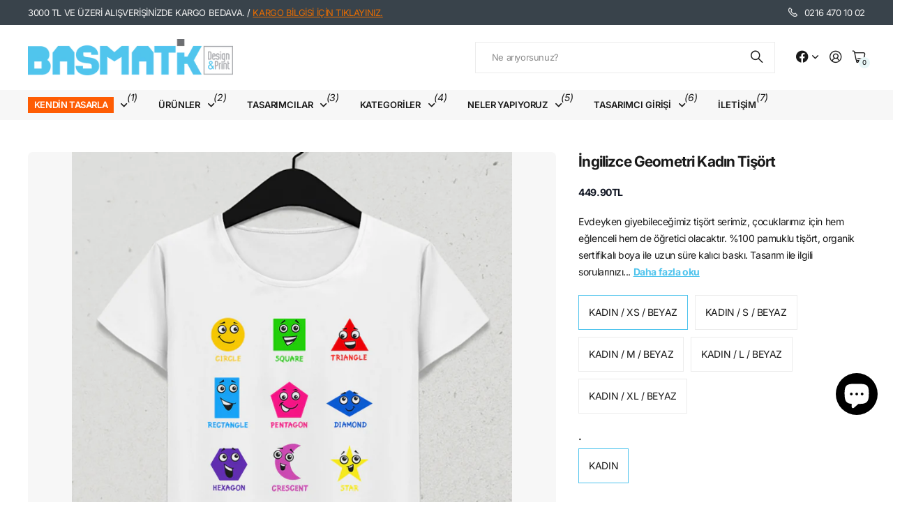

--- FILE ---
content_type: text/html; charset=utf-8
request_url: https://basmatik.com/products/ingilizce-geometri-kadin-tisort
body_size: 41218
content:
<!doctype html>
<html
  lang="tr"
  data-theme="next"
  dir="ltr"
  class="no-js btn-hover-up "
>
  <head>
    <meta charset="utf-8">
    <meta http-equiv="x-ua-compatible" content="ie=edge">
    <title>
      İngilizce geometri kadın tişört
       &ndash; basmatik.com
    </title><meta name="description" content="ingilizce geometri erkek tişört, geometri tişört, geometrik şekiller tişört, alfabe ve İngilizce isimler erkek tişört, çarpım tablosu erkek, ingilizce öğrenelim erkek tişört, ingilizce öğrenelim tişört, eğitici tişört, alfabe tişört, öğretmen tişört, Meslek tişörtleri"><meta name="theme-color" content="">
    <meta name="MobileOptimized" content="320">
    <meta name="HandheldFriendly" content="true">
    <meta
      name="viewport"
      content="width=device-width, initial-scale=1, minimum-scale=1, maximum-scale=5, viewport-fit=cover, shrink-to-fit=no"
    >
    <meta name="msapplication-config" content="//basmatik.com/cdn/shop/t/62/assets/browserconfig.xml?v=52024572095365081671765466214">
    <link rel="canonical" href="https://basmatik.com/products/ingilizce-geometri-kadin-tisort">
    <link rel="preconnect" href="https://fonts.shopifycdn.com" crossorigin><link rel="preload" as="style" href="//basmatik.com/cdn/shop/t/62/assets/screen.css?v=47211397403695655891765466214">
    <link rel="preload" as="style" href="//basmatik.com/cdn/shop/t/62/assets/screen-settings.css?v=67680275278675099391766159814">
    <link href="//basmatik.com/cdn/shop/t/62/assets/nodus.css?v=24561762693291054511766159212" rel="stylesheet" type="text/css" media="all" />
    
<link rel="preload" as="font" href="//basmatik.com/cdn/fonts/inter/inter_n7.02711e6b374660cfc7915d1afc1c204e633421e4.woff2" type="font/woff2" crossorigin>
    <link rel="preload" as="font" href="//basmatik.com/cdn/fonts/inter/inter_n4.b2a3f24c19b4de56e8871f609e73ca7f6d2e2bb9.woff2" type="font/woff2" crossorigin>
    <link rel="preload" as="font" href="//basmatik.com/cdn/shop/t/62/assets/icomoon.woff?v=131928518403279058281765466214" crossorigin>
    <link media="screen" rel="stylesheet" href="//basmatik.com/cdn/shop/t/62/assets/screen.css?v=47211397403695655891765466214" id="core-css">
    
    <noscript><link rel="stylesheet" href="//basmatik.com/cdn/shop/t/62/assets/async-menu.css?v=42198473107064888151765466214"></noscript><link media="screen" rel="stylesheet" href="//basmatik.com/cdn/shop/t/62/assets/page-product.css?v=96510261905101205411765466214" id="product-css"><link media="screen" rel="stylesheet" href="//basmatik.com/cdn/shop/t/62/assets/screen-settings.css?v=67680275278675099391766159814" id="custom-css"><link rel="icon" href="//basmatik.com/cdn/shop/files/favicon.png?crop=center&height=32&v=1632734365&width=32" type="image/png">
      <link rel="mask-icon" href="safari-pinned-tab.svg" color="#333333">
      <link rel="apple-touch-icon" href="apple-touch-icon.png"><script>
      document.documentElement.classList.remove('no-js');
    </script>
    <meta name="msapplication-config" content="//basmatik.com/cdn/shop/t/62/assets/browserconfig.xml?v=52024572095365081671765466214">
<meta property="og:title" content="İngilizce geometri kadın tişört">
<meta property="og:type" content="product">
<meta property="og:description" content="ingilizce geometri erkek tişört, geometri tişört, geometrik şekiller tişört, alfabe ve İngilizce isimler erkek tişört, çarpım tablosu erkek, ingilizce öğrenelim erkek tişört, ingilizce öğrenelim tişört, eğitici tişört, alfabe tişört, öğretmen tişört, Meslek tişörtleri">
<meta property="og:site_name" content="basmatik.com">
<meta property="og:url" content="https://basmatik.com/products/ingilizce-geometri-kadin-tisort">

  
  <meta property="product:price:amount" content="449.9">
  <meta property="og:price:amount" content="449.9">
  <meta property="og:price:currency" content="TRY">
  <meta property="og:availability" content="instock" />

<meta property="og:image" content="//basmatik.com/cdn/shop/products/ingilizcegeometrikadintisort.jpg?crop=center&height=500&v=1598322309&width=600">

<meta name="twitter:title" content="İngilizce geometri kadın tişört">
<meta name="twitter:description" content="ingilizce geometri erkek tişört, geometri tişört, geometrik şekiller tişört, alfabe ve İngilizce isimler erkek tişört, çarpım tablosu erkek, ingilizce öğrenelim erkek tişört, ingilizce öğrenelim tişört, eğitici tişört, alfabe tişört, öğretmen tişört, Meslek tişörtleri">
<meta name="twitter:site" content="basmatik.com">

  <meta name="twitter:card" content="//basmatik.com/cdn/shop/files/web2_bsmtk_350x_59f63629-1512-4254-b645-2a6386eaffc8.avif?v=1761643665">

<meta property="twitter:image" content="//basmatik.com/cdn/shop/products/ingilizcegeometrikadintisort.jpg?crop=center&height=500&v=1598322309&width=600">
<script type="application/ld+json">
  [{
        "@context": "https://schema.org",
        "@type": "Product",
        "name": "İngilizce geometri kadın tişört",
        "url": "https://basmatik.com/products/ingilizce-geometri-kadin-tisort","brand": { "@type": "Brand", "name": "basmatik" },"description": "\nEvdeyken giyebileceğimiz tişört serimiz, çocuklarımız için hem eğlenceli hem de öğretici olacaktır.\n%100 pamuklu tişört, organik sertifikalı boya ile uzun süre kalıcı baskı.\nTasarım ile ilgili sorularınızı hello@basmatik.com adresine gönderebilir veya 0 216 470 10 02 nolu telefonu arayabilirsiniz.\nKişiye özel tasarım için, kendin tasarla bölümünden ürün seçip, tasarım veya yazı ekleyerek sipariş verebilirsiniz.\nhttps:\/\/basmatik.com\/collections\/kendin-tasarla\nBeden bilgisi için ürün detayları sayfasına bakabilirsin.","image": "//basmatik.com/cdn/shop/products/ingilizcegeometrikadintisort.jpg?crop=center&height=500&v=1598322309&width=600","offers": {
          "@type": "Offer",
          "price": "449.9",
          "url": "https://basmatik.com/products/ingilizce-geometri-kadin-tisort",
          "priceValidUntil": "2027-01-20",
          "priceCurrency": "TRY"}
      },
    {
      "@context": "https://schema.org/",
      "@type": "Organization",
      "url": "https://basmatik.com/products/ingilizce-geometri-kadin-tisort",
      "name": "basmatik.com",
      "legalName": "basmatik.com",
      "description": "ingilizce geometri erkek tişört, geometri tişört, geometrik şekiller tişört, alfabe ve İngilizce isimler erkek tişört, çarpım tablosu erkek, ingilizce öğrenelim erkek tişört, ingilizce öğrenelim tişört, eğitici tişört, alfabe tişört, öğretmen tişört, Meslek tişörtleri","logo": "//basmatik.com/cdn/shop/files/web2_bsmtk_350x_59f63629-1512-4254-b645-2a6386eaffc8.avif?v=1761643665",
        "image": "//basmatik.com/cdn/shop/files/web2_bsmtk_350x_59f63629-1512-4254-b645-2a6386eaffc8.avif?v=1761643665","contactPoint": {
        "@type": "ContactPoint",
        "contactType": "Customer service",
        "telephone": "02164701002"
      },
      "address": {
        "@type": "PostalAddress",
        "streetAddress": "Örnek Mahallesi Neyzen Aziz Dede Sokak., No:6 Ataşehir ",
        "addressLocality": "Istanbul",
        "postalCode": "34680",
        "addressCountry": "TÜRKIYE"
      }
    },
    {
      "@context": "https://schema.org",
      "@type": "WebSite",
      "url": "https://basmatik.com/products/ingilizce-geometri-kadin-tisort",
      "name": "basmatik.com",
      "description": "ingilizce geometri erkek tişört, geometri tişört, geometrik şekiller tişört, alfabe ve İngilizce isimler erkek tişört, çarpım tablosu erkek, ingilizce öğrenelim erkek tişört, ingilizce öğrenelim tişört, eğitici tişört, alfabe tişört, öğretmen tişört, Meslek tişörtleri",
      "author": [
        {
          "@type": "Organization",
          "url": "https://www.someoneyouknow.online",
          "name": "Someoneyouknow",
          "address": {
            "@type": "PostalAddress",
            "streetAddress": "Wilhelminaplein 25",
            "addressLocality": "Eindhoven",
            "addressRegion": "NB",
            "postalCode": "5611 HG",
            "addressCountry": "NL"
          }
        }
      ]
    }
  ]
</script>

    <script>window.performance && window.performance.mark && window.performance.mark('shopify.content_for_header.start');</script><meta name="google-site-verification" content="qCQMMJQTquhPNq_7hLSS3-fioKMBQvIEyIAEMAChahU">
<meta name="facebook-domain-verification" content="nyagfot25reswxnuegwp5dg9rlzbvi">
<meta id="shopify-digital-wallet" name="shopify-digital-wallet" content="/2699243/digital_wallets/dialog">
<link rel="alternate" hreflang="x-default" href="https://basmatik.com/products/ingilizce-geometri-kadin-tisort">
<link rel="alternate" hreflang="tr" href="https://basmatik.com/products/ingilizce-geometri-kadin-tisort">
<link rel="alternate" hreflang="en" href="https://basmatik.com/en/products/ingilizce-geometri-kadin-tisort">
<link rel="alternate" type="application/json+oembed" href="https://basmatik.com/products/ingilizce-geometri-kadin-tisort.oembed">
<script async="async" src="/checkouts/internal/preloads.js?locale=tr-TR"></script>
<script id="shopify-features" type="application/json">{"accessToken":"85361be6f0f2173d06a4078a5aa21bd5","betas":["rich-media-storefront-analytics"],"domain":"basmatik.com","predictiveSearch":true,"shopId":2699243,"locale":"tr"}</script>
<script>var Shopify = Shopify || {};
Shopify.shop = "basmatik.myshopify.com";
Shopify.locale = "tr";
Shopify.currency = {"active":"TRY","rate":"1.0"};
Shopify.country = "TR";
Shopify.theme = {"name":"Nodus [DEV]","id":147897188543,"schema_name":"Next","schema_version":"3.2.0","theme_store_id":2240,"role":"main"};
Shopify.theme.handle = "null";
Shopify.theme.style = {"id":null,"handle":null};
Shopify.cdnHost = "basmatik.com/cdn";
Shopify.routes = Shopify.routes || {};
Shopify.routes.root = "/";</script>
<script type="module">!function(o){(o.Shopify=o.Shopify||{}).modules=!0}(window);</script>
<script>!function(o){function n(){var o=[];function n(){o.push(Array.prototype.slice.apply(arguments))}return n.q=o,n}var t=o.Shopify=o.Shopify||{};t.loadFeatures=n(),t.autoloadFeatures=n()}(window);</script>
<script id="shop-js-analytics" type="application/json">{"pageType":"product"}</script>
<script defer="defer" async type="module" src="//basmatik.com/cdn/shopifycloud/shop-js/modules/v2/client.init-shop-cart-sync_B9hrTPry.tr.esm.js"></script>
<script defer="defer" async type="module" src="//basmatik.com/cdn/shopifycloud/shop-js/modules/v2/chunk.common_DIgBBaVU.esm.js"></script>
<script type="module">
  await import("//basmatik.com/cdn/shopifycloud/shop-js/modules/v2/client.init-shop-cart-sync_B9hrTPry.tr.esm.js");
await import("//basmatik.com/cdn/shopifycloud/shop-js/modules/v2/chunk.common_DIgBBaVU.esm.js");

  window.Shopify.SignInWithShop?.initShopCartSync?.({"fedCMEnabled":true,"windoidEnabled":true});

</script>
<script>(function() {
  var isLoaded = false;
  function asyncLoad() {
    if (isLoaded) return;
    isLoaded = true;
    var urls = ["https:\/\/sp-seller.webkul.com\/js\/seller_profile_tag.js?shop=basmatik.myshopify.com","https:\/\/sp-seller.webkul.com\/js\/customer_script.js?shop=basmatik.myshopify.com","https:\/\/cdn.hextom.com\/js\/freeshippingbar.js?shop=basmatik.myshopify.com","https:\/\/cdn2.hextom.com\/js\/smartpushmarketing.js?shop=basmatik.myshopify.com"];
    for (var i = 0; i < urls.length; i++) {
      var s = document.createElement('script');
      s.type = 'text/javascript';
      s.async = true;
      s.src = urls[i];
      var x = document.getElementsByTagName('script')[0];
      x.parentNode.insertBefore(s, x);
    }
  };
  if(window.attachEvent) {
    window.attachEvent('onload', asyncLoad);
  } else {
    window.addEventListener('load', asyncLoad, false);
  }
})();</script>
<script id="__st">var __st={"a":2699243,"offset":10800,"reqid":"63f76c76-a614-4c52-9c7c-a1e0847f4c78-1768841759","pageurl":"basmatik.com\/products\/ingilizce-geometri-kadin-tisort","u":"4e521fc83529","p":"product","rtyp":"product","rid":4541174644839};</script>
<script>window.ShopifyPaypalV4VisibilityTracking = true;</script>
<script id="captcha-bootstrap">!function(){'use strict';const t='contact',e='account',n='new_comment',o=[[t,t],['blogs',n],['comments',n],[t,'customer']],c=[[e,'customer_login'],[e,'guest_login'],[e,'recover_customer_password'],[e,'create_customer']],r=t=>t.map((([t,e])=>`form[action*='/${t}']:not([data-nocaptcha='true']) input[name='form_type'][value='${e}']`)).join(','),a=t=>()=>t?[...document.querySelectorAll(t)].map((t=>t.form)):[];function s(){const t=[...o],e=r(t);return a(e)}const i='password',u='form_key',d=['recaptcha-v3-token','g-recaptcha-response','h-captcha-response',i],f=()=>{try{return window.sessionStorage}catch{return}},m='__shopify_v',_=t=>t.elements[u];function p(t,e,n=!1){try{const o=window.sessionStorage,c=JSON.parse(o.getItem(e)),{data:r}=function(t){const{data:e,action:n}=t;return t[m]||n?{data:e,action:n}:{data:t,action:n}}(c);for(const[e,n]of Object.entries(r))t.elements[e]&&(t.elements[e].value=n);n&&o.removeItem(e)}catch(o){console.error('form repopulation failed',{error:o})}}const l='form_type',E='cptcha';function T(t){t.dataset[E]=!0}const w=window,h=w.document,L='Shopify',v='ce_forms',y='captcha';let A=!1;((t,e)=>{const n=(g='f06e6c50-85a8-45c8-87d0-21a2b65856fe',I='https://cdn.shopify.com/shopifycloud/storefront-forms-hcaptcha/ce_storefront_forms_captcha_hcaptcha.v1.5.2.iife.js',D={infoText:'hCaptcha ile korunuyor',privacyText:'Gizlilik',termsText:'Koşullar'},(t,e,n)=>{const o=w[L][v],c=o.bindForm;if(c)return c(t,g,e,D).then(n);var r;o.q.push([[t,g,e,D],n]),r=I,A||(h.body.append(Object.assign(h.createElement('script'),{id:'captcha-provider',async:!0,src:r})),A=!0)});var g,I,D;w[L]=w[L]||{},w[L][v]=w[L][v]||{},w[L][v].q=[],w[L][y]=w[L][y]||{},w[L][y].protect=function(t,e){n(t,void 0,e),T(t)},Object.freeze(w[L][y]),function(t,e,n,w,h,L){const[v,y,A,g]=function(t,e,n){const i=e?o:[],u=t?c:[],d=[...i,...u],f=r(d),m=r(i),_=r(d.filter((([t,e])=>n.includes(e))));return[a(f),a(m),a(_),s()]}(w,h,L),I=t=>{const e=t.target;return e instanceof HTMLFormElement?e:e&&e.form},D=t=>v().includes(t);t.addEventListener('submit',(t=>{const e=I(t);if(!e)return;const n=D(e)&&!e.dataset.hcaptchaBound&&!e.dataset.recaptchaBound,o=_(e),c=g().includes(e)&&(!o||!o.value);(n||c)&&t.preventDefault(),c&&!n&&(function(t){try{if(!f())return;!function(t){const e=f();if(!e)return;const n=_(t);if(!n)return;const o=n.value;o&&e.removeItem(o)}(t);const e=Array.from(Array(32),(()=>Math.random().toString(36)[2])).join('');!function(t,e){_(t)||t.append(Object.assign(document.createElement('input'),{type:'hidden',name:u})),t.elements[u].value=e}(t,e),function(t,e){const n=f();if(!n)return;const o=[...t.querySelectorAll(`input[type='${i}']`)].map((({name:t})=>t)),c=[...d,...o],r={};for(const[a,s]of new FormData(t).entries())c.includes(a)||(r[a]=s);n.setItem(e,JSON.stringify({[m]:1,action:t.action,data:r}))}(t,e)}catch(e){console.error('failed to persist form',e)}}(e),e.submit())}));const S=(t,e)=>{t&&!t.dataset[E]&&(n(t,e.some((e=>e===t))),T(t))};for(const o of['focusin','change'])t.addEventListener(o,(t=>{const e=I(t);D(e)&&S(e,y())}));const B=e.get('form_key'),M=e.get(l),P=B&&M;t.addEventListener('DOMContentLoaded',(()=>{const t=y();if(P)for(const e of t)e.elements[l].value===M&&p(e,B);[...new Set([...A(),...v().filter((t=>'true'===t.dataset.shopifyCaptcha))])].forEach((e=>S(e,t)))}))}(h,new URLSearchParams(w.location.search),n,t,e,['guest_login'])})(!0,!0)}();</script>
<script integrity="sha256-4kQ18oKyAcykRKYeNunJcIwy7WH5gtpwJnB7kiuLZ1E=" data-source-attribution="shopify.loadfeatures" defer="defer" src="//basmatik.com/cdn/shopifycloud/storefront/assets/storefront/load_feature-a0a9edcb.js" crossorigin="anonymous"></script>
<script data-source-attribution="shopify.dynamic_checkout.dynamic.init">var Shopify=Shopify||{};Shopify.PaymentButton=Shopify.PaymentButton||{isStorefrontPortableWallets:!0,init:function(){window.Shopify.PaymentButton.init=function(){};var t=document.createElement("script");t.src="https://basmatik.com/cdn/shopifycloud/portable-wallets/latest/portable-wallets.tr.js",t.type="module",document.head.appendChild(t)}};
</script>
<script data-source-attribution="shopify.dynamic_checkout.buyer_consent">
  function portableWalletsHideBuyerConsent(e){var t=document.getElementById("shopify-buyer-consent"),n=document.getElementById("shopify-subscription-policy-button");t&&n&&(t.classList.add("hidden"),t.setAttribute("aria-hidden","true"),n.removeEventListener("click",e))}function portableWalletsShowBuyerConsent(e){var t=document.getElementById("shopify-buyer-consent"),n=document.getElementById("shopify-subscription-policy-button");t&&n&&(t.classList.remove("hidden"),t.removeAttribute("aria-hidden"),n.addEventListener("click",e))}window.Shopify?.PaymentButton&&(window.Shopify.PaymentButton.hideBuyerConsent=portableWalletsHideBuyerConsent,window.Shopify.PaymentButton.showBuyerConsent=portableWalletsShowBuyerConsent);
</script>
<script>
  function portableWalletsCleanup(e){e&&e.src&&console.error("Failed to load portable wallets script "+e.src);var t=document.querySelectorAll("shopify-accelerated-checkout .shopify-payment-button__skeleton, shopify-accelerated-checkout-cart .wallet-cart-button__skeleton"),e=document.getElementById("shopify-buyer-consent");for(let e=0;e<t.length;e++)t[e].remove();e&&e.remove()}function portableWalletsNotLoadedAsModule(e){e instanceof ErrorEvent&&"string"==typeof e.message&&e.message.includes("import.meta")&&"string"==typeof e.filename&&e.filename.includes("portable-wallets")&&(window.removeEventListener("error",portableWalletsNotLoadedAsModule),window.Shopify.PaymentButton.failedToLoad=e,"loading"===document.readyState?document.addEventListener("DOMContentLoaded",window.Shopify.PaymentButton.init):window.Shopify.PaymentButton.init())}window.addEventListener("error",portableWalletsNotLoadedAsModule);
</script>

<script type="module" src="https://basmatik.com/cdn/shopifycloud/portable-wallets/latest/portable-wallets.tr.js" onError="portableWalletsCleanup(this)" crossorigin="anonymous"></script>
<script nomodule>
  document.addEventListener("DOMContentLoaded", portableWalletsCleanup);
</script>

<script id='scb4127' type='text/javascript' async='' src='https://basmatik.com/cdn/shopifycloud/privacy-banner/storefront-banner.js'></script><link id="shopify-accelerated-checkout-styles" rel="stylesheet" media="screen" href="https://basmatik.com/cdn/shopifycloud/portable-wallets/latest/accelerated-checkout-backwards-compat.css" crossorigin="anonymous">
<style id="shopify-accelerated-checkout-cart">
        #shopify-buyer-consent {
  margin-top: 1em;
  display: inline-block;
  width: 100%;
}

#shopify-buyer-consent.hidden {
  display: none;
}

#shopify-subscription-policy-button {
  background: none;
  border: none;
  padding: 0;
  text-decoration: underline;
  font-size: inherit;
  cursor: pointer;
}

#shopify-subscription-policy-button::before {
  box-shadow: none;
}

      </style>

<script>window.performance && window.performance.mark && window.performance.mark('shopify.content_for_header.end');</script>
    
    <style>
      
      

      :root {
          --scheme-1:                      #ffffff;
          --scheme-1_solid:                #ffffff;
          --scheme-1_bg:                   var(--scheme-1);
          --scheme-1_bg_dark:              var(--scheme-1_bg);
          --scheme-1_bg_var:               var(--scheme-1_bg_dark);
          --scheme-1_bg_secondary:         #f2f2f2;
          --scheme-1_fg:                   #191919;
          --scheme-1_fg_sat:               #d8d8d8;
          --scheme-1_title:                #191919;
          --scheme-1_title_solid:          #191919;

          --scheme-1_primary_btn_bg:       #191919;
          --scheme-1_primary_btn_bg_dark:  #070707;
          --scheme-1_primary_btn_fg:       #ffffff;
          --scheme-1_secondary_btn_bg:     #fe5c03;
          --scheme-1_secondary_btn_bg_dark:#dc4f01;
          --scheme-1_secondary_btn_fg:     #ffffff;
          --scheme-1_tertiary_btn_bg:      #50c4ed;
          --scheme-1_tertiary_btn_bg_dark: #30b9ea;
          --scheme-1_tertiary_btn_fg:      #ffffff;
          --scheme-1_btn_bg:       		var(--scheme-1_primary_btn_bg);
          --scheme-1_btn_bg_dark:  		var(--scheme-1_primary_btn_bg_dark);
          --scheme-1_btn_fg:       		var(--scheme-1_primary_btn_fg);
          --scheme-1_bd:                   #ececec;
          --scheme-1_input_bg:             #ffffff;
          --scheme-1_input_bg_dark:        #f2f2f2;
          --scheme-1_input_fg:             #191919;
          --scheme-1_input_pl:             #232323;
          --scheme-1_accent:               #50c4ed;
          --scheme-1_accent_gradient:      linear-gradient(120deg, rgba(49, 132, 73, 0.36), rgba(255, 243, 234, 1) 100%);
          
          --scheme-1_fg_brightness: 0; 
          
            --body_bg:            				var(--scheme-1_bg);
          
          --scheme-1_bg_darkmode:        #191919;
          --scheme-1_fg_darkmode:        #ffffff;
          --scheme-1_primary_btn_bg_darkmode: #e76c00;
          --scheme-1_primary_btn_fg_darkmode: #ffffff;
          --scheme-1_accent_darkmode:    #f9af11;
        }
        :root, [class*="palette-scheme-1"], [data-active-content*="scheme-1"] {
        --primary_bg:             var(--scheme-1_bg);
        --bg_secondary:           var(--scheme-1_bg_secondary);
        --primary_text:           var(--scheme-1_fg);
        --primary_text_h:         var(--scheme-1_title);
        --headings_text:          var(--primary_text_h);
        --headings_text_solid:    var(--scheme-1_title_solid);
        --primary_btn_bg:         var(--scheme-1_primary_btn_bg);
        --primary_btn_bg_dark:    var(--scheme-1_primary_btn_bg_dark);
        --primary_btn_fg:       var(--scheme-1_primary_btn_fg);
        --secondary_btn_bg:       var(--scheme-1_secondary_btn_bg);
        --secondary_btn_bg_dark:  var(--scheme-1_secondary_btn_bg_dark);
        --secondary_btn_fg:     var(--scheme-1_secondary_btn_fg);
        --tertiary_btn_bg:        var(--scheme-1_tertiary_btn_bg);
        --tertiary_btn_bg_dark:   var(--scheme-1_tertiary_btn_bg_dark);
        --tertiary_btn_fg:      var(--scheme-1_tertiary_btn_fg);
        --input_bg:               var(--scheme-1_input_bg);
        --input_bg_dark:          var(--scheme-1_input_bg_dark);
        --input_fg:               var(--scheme-1_input_fg);
        --input_pl:               var(--scheme-1_input_pl);
        --input_bd:               var(--scheme-1_bd);
        --custom_bd:              var(--custom_input_bd);
        --secondary_bg: 		  var(--primary_btn_bg);
        --accent:                 var(--scheme-1_accent);
        --theme_bg:               var(--accent);
        --accent_gradient:        var(--scheme-1_accent_gradient);
        --primary_text_brightness:var(--scheme-1_fg_brightness);
        --primary_default_body_text:     var(--scheme-1_fg);
        --primary_default_heading_text:  var(--scheme-1_title);
        }
        
        .day-switched {
          --scheme-1_bg:     var(--scheme-1_bg_darkmode);
          --scheme-1_fg:     var(--scheme-1_fg_darkmode);
          --scheme-1_btn_bg: var(--scheme-1_primary_btn_bg_darkmode);
          --scheme-1_btn_fg: var(--scheme-1_primary_btn_fg_darkmode);
          --scheme-1_accent: var(--scheme-1_accent_darkmode);
        }
        .day-switched, .day-switched [class*="palette-scheme-1"], .day-switched [data-active-content*="scheme-1"] {
          --primary_bg:             var(--scheme-1_bg);
          --bg_secondary:           var(--primary_bg);
          --primary_text:           var(--scheme-1_fg);
          --primary_text_h:         var(--primary_text);
          --headings_text:          var(--primary_text);
          --headings_text_solid:    var(--primary_text);
          --primary_btn_bg:         var(--scheme-1_btn_bg);
          --primary_btn_bg_dark:    var(--primary_btn_bg);
          --primary_btn_fg:         var(--scheme-1_btn_fg);
          --secondary_btn_bg:       var(--primary_btn_bg);
          --secondary_btn_bg_dark:  var(--primary_btn_bg);
          --secondary_btn_fg:       var(--primary_btn_fg);
          --tertiary_btn_bg:        var(--primary_btn_bg);
          --tertiary_btn_bg_dark:   var(--primary_btn_bg);
          --tertiary_btn_fg:        var(--primary_btn_fg);
          --primary_default_body_text:     var(--primary_text);
          --primary_default_heading_text:  var(--primary_text);
          --accent:                 var(--scheme-1_accent);
          
            --body_bg:            	var(--primary_bg);
          
        }
      :root {
          --scheme-2:                      #384756;
          --scheme-2_solid:                #384756;
          --scheme-2_bg:                   var(--scheme-2);
          --scheme-2_bg_dark:              #344250;
          --scheme-2_bg_var:               var(--scheme-2_bg_dark);
          --scheme-2_bg_secondary:         #50c4ed;
          --scheme-2_fg:                   #fe5c03;
          --scheme-2_fg_sat:               #ffffff;
          --scheme-2_title:                #ffffff;
          --scheme-2_title_solid:          #ffffff;

          --scheme-2_primary_btn_bg:       #ffffff;
          --scheme-2_primary_btn_bg_dark:  #ededed;
          --scheme-2_primary_btn_fg:       #191919;
          --scheme-2_secondary_btn_bg:     #e76c00;
          --scheme-2_secondary_btn_bg_dark:#c35b00;
          --scheme-2_secondary_btn_fg:     #ffffff;
          --scheme-2_tertiary_btn_bg:      #191919;
          --scheme-2_tertiary_btn_bg_dark: #070707;
          --scheme-2_tertiary_btn_fg:      #ffffff;
          --scheme-2_btn_bg:       		var(--scheme-2_primary_btn_bg);
          --scheme-2_btn_bg_dark:  		var(--scheme-2_primary_btn_bg_dark);
          --scheme-2_btn_fg:       		var(--scheme-2_primary_btn_fg);
          --scheme-2_bd:                   #ececec;
          --scheme-2_input_bg:             #ffffff;
          --scheme-2_input_bg_dark:        #f2f2f2;
          --scheme-2_input_fg:             #191919;
          --scheme-2_input_pl:             #232323;
          --scheme-2_accent:               #50c4ed;
          --scheme-2_accent_gradient:      #50c4ed;
          
          --scheme-2_fg_brightness: 1; 
          
          --scheme-2_bg_darkmode:        #191919;
          --scheme-2_fg_darkmode:        #ffffff;
          --scheme-2_primary_btn_bg_darkmode: #fe5c03;
          --scheme-2_primary_btn_fg_darkmode: #ffffff;
          --scheme-2_accent_darkmode:    #f9af11;
        }
        [class*="palette-scheme-2"], [data-active-content*="scheme-2"] {
        --primary_bg:             var(--scheme-2_bg);
        --bg_secondary:           var(--scheme-2_bg_secondary);
        --primary_text:           var(--scheme-2_fg);
        --primary_text_h:         var(--scheme-2_title);
        --headings_text:          var(--primary_text_h);
        --headings_text_solid:    var(--scheme-2_title_solid);
        --primary_btn_bg:         var(--scheme-2_primary_btn_bg);
        --primary_btn_bg_dark:    var(--scheme-2_primary_btn_bg_dark);
        --primary_btn_fg:       var(--scheme-2_primary_btn_fg);
        --secondary_btn_bg:       var(--scheme-2_secondary_btn_bg);
        --secondary_btn_bg_dark:  var(--scheme-2_secondary_btn_bg_dark);
        --secondary_btn_fg:     var(--scheme-2_secondary_btn_fg);
        --tertiary_btn_bg:        var(--scheme-2_tertiary_btn_bg);
        --tertiary_btn_bg_dark:   var(--scheme-2_tertiary_btn_bg_dark);
        --tertiary_btn_fg:      var(--scheme-2_tertiary_btn_fg);
        --input_bg:               var(--scheme-2_input_bg);
        --input_bg_dark:          var(--scheme-2_input_bg_dark);
        --input_fg:               var(--scheme-2_input_fg);
        --input_pl:               var(--scheme-2_input_pl);
        --input_bd:               var(--scheme-2_bd);
        --custom_bd:              var(--custom_input_bd);
        --secondary_bg: 		  var(--primary_btn_bg);
        --accent:                 var(--scheme-2_accent);
        --theme_bg:               var(--accent);
        --accent_gradient:        var(--scheme-2_accent_gradient);
        --primary_text_brightness:var(--scheme-2_fg_brightness);
        --primary_default_body_text:     var(--scheme-1_fg);
        --primary_default_heading_text:  var(--scheme-1_title);
        }
        
        .day-switched {
          --scheme-2_bg:     var(--scheme-2_bg_darkmode);
          --scheme-2_fg:     var(--scheme-2_fg_darkmode);
          --scheme-2_btn_bg: var(--scheme-2_primary_btn_bg_darkmode);
          --scheme-2_btn_fg: var(--scheme-2_primary_btn_fg_darkmode);
          --scheme-2_accent: var(--scheme-2_accent_darkmode);
        }
        .day-switched [class*="palette-scheme-2"], .day-switched [data-active-content*="scheme-2"] {
          --primary_bg:             var(--scheme-2_bg);
          --bg_secondary:           var(--primary_bg);
          --primary_text:           var(--scheme-2_fg);
          --primary_text_h:         var(--primary_text);
          --headings_text:          var(--primary_text);
          --headings_text_solid:    var(--primary_text);
          --primary_btn_bg:         var(--scheme-2_btn_bg);
          --primary_btn_bg_dark:    var(--primary_btn_bg);
          --primary_btn_fg:         var(--scheme-2_btn_fg);
          --secondary_btn_bg:       var(--primary_btn_bg);
          --secondary_btn_bg_dark:  var(--primary_btn_bg);
          --secondary_btn_fg:       var(--primary_btn_fg);
          --tertiary_btn_bg:        var(--primary_btn_bg);
          --tertiary_btn_bg_dark:   var(--primary_btn_bg);
          --tertiary_btn_fg:        var(--primary_btn_fg);
          --primary_default_body_text:     var(--primary_text);
          --primary_default_heading_text:  var(--primary_text);
          --accent:                 var(--scheme-2_accent);
          
        }
      :root {
          --scheme-3:                      #f7f7f7;
          --scheme-3_solid:                #f7f7f7;
          --scheme-3_bg:                   var(--scheme-3);
          --scheme-3_bg_dark:              #f2f2f2;
          --scheme-3_bg_var:               var(--scheme-3_bg_dark);
          --scheme-3_bg_secondary:         #ffffff;
          --scheme-3_fg:                   #191919;
          --scheme-3_fg_sat:               #d8d8d8;
          --scheme-3_title:                #191919;
          --scheme-3_title_solid:          #191919;

          --scheme-3_primary_btn_bg:       #50c4ed;
          --scheme-3_primary_btn_bg_dark:  #30b9ea;
          --scheme-3_primary_btn_fg:       #ffffff;
          --scheme-3_secondary_btn_bg:     #fe5c03;
          --scheme-3_secondary_btn_bg_dark:#dc4f01;
          --scheme-3_secondary_btn_fg:     #ffffff;
          --scheme-3_tertiary_btn_bg:      #191919;
          --scheme-3_tertiary_btn_bg_dark: #070707;
          --scheme-3_tertiary_btn_fg:      #ffffff;
          --scheme-3_btn_bg:       		var(--scheme-3_primary_btn_bg);
          --scheme-3_btn_bg_dark:  		var(--scheme-3_primary_btn_bg_dark);
          --scheme-3_btn_fg:       		var(--scheme-3_primary_btn_fg);
          --scheme-3_bd:                   #ffffff;
          --scheme-3_input_bg:             #ffffff;
          --scheme-3_input_bg_dark:        #f2f2f2;
          --scheme-3_input_fg:             #191919;
          --scheme-3_input_pl:             #232323;
          --scheme-3_accent:               #fe5c03;
          --scheme-3_accent_gradient:      #fe5c03;
          
          --scheme-3_fg_brightness: 0; 
          
          --scheme-3_bg_darkmode:        #191919;
          --scheme-3_fg_darkmode:        #ffffff;
          --scheme-3_primary_btn_bg_darkmode: #e76c00;
          --scheme-3_primary_btn_fg_darkmode: #ffffff;
          --scheme-3_accent_darkmode:    #f9af11;
        }
        [class*="palette-scheme-3"], [data-active-content*="scheme-3"] {
        --primary_bg:             var(--scheme-3_bg);
        --bg_secondary:           var(--scheme-3_bg_secondary);
        --primary_text:           var(--scheme-3_fg);
        --primary_text_h:         var(--scheme-3_title);
        --headings_text:          var(--primary_text_h);
        --headings_text_solid:    var(--scheme-3_title_solid);
        --primary_btn_bg:         var(--scheme-3_primary_btn_bg);
        --primary_btn_bg_dark:    var(--scheme-3_primary_btn_bg_dark);
        --primary_btn_fg:       var(--scheme-3_primary_btn_fg);
        --secondary_btn_bg:       var(--scheme-3_secondary_btn_bg);
        --secondary_btn_bg_dark:  var(--scheme-3_secondary_btn_bg_dark);
        --secondary_btn_fg:     var(--scheme-3_secondary_btn_fg);
        --tertiary_btn_bg:        var(--scheme-3_tertiary_btn_bg);
        --tertiary_btn_bg_dark:   var(--scheme-3_tertiary_btn_bg_dark);
        --tertiary_btn_fg:      var(--scheme-3_tertiary_btn_fg);
        --input_bg:               var(--scheme-3_input_bg);
        --input_bg_dark:          var(--scheme-3_input_bg_dark);
        --input_fg:               var(--scheme-3_input_fg);
        --input_pl:               var(--scheme-3_input_pl);
        --input_bd:               var(--scheme-3_bd);
        --custom_bd:              var(--custom_input_bd);
        --secondary_bg: 		  var(--primary_btn_bg);
        --accent:                 var(--scheme-3_accent);
        --theme_bg:               var(--accent);
        --accent_gradient:        var(--scheme-3_accent_gradient);
        --primary_text_brightness:var(--scheme-3_fg_brightness);
        --primary_default_body_text:     var(--scheme-1_fg);
        --primary_default_heading_text:  var(--scheme-1_title);
        }
        
        .day-switched {
          --scheme-3_bg:     var(--scheme-3_bg_darkmode);
          --scheme-3_fg:     var(--scheme-3_fg_darkmode);
          --scheme-3_btn_bg: var(--scheme-3_primary_btn_bg_darkmode);
          --scheme-3_btn_fg: var(--scheme-3_primary_btn_fg_darkmode);
          --scheme-3_accent: var(--scheme-3_accent_darkmode);
        }
        .day-switched [class*="palette-scheme-3"], .day-switched [data-active-content*="scheme-3"] {
          --primary_bg:             var(--scheme-3_bg);
          --bg_secondary:           var(--primary_bg);
          --primary_text:           var(--scheme-3_fg);
          --primary_text_h:         var(--primary_text);
          --headings_text:          var(--primary_text);
          --headings_text_solid:    var(--primary_text);
          --primary_btn_bg:         var(--scheme-3_btn_bg);
          --primary_btn_bg_dark:    var(--primary_btn_bg);
          --primary_btn_fg:         var(--scheme-3_btn_fg);
          --secondary_btn_bg:       var(--primary_btn_bg);
          --secondary_btn_bg_dark:  var(--primary_btn_bg);
          --secondary_btn_fg:       var(--primary_btn_fg);
          --tertiary_btn_bg:        var(--primary_btn_bg);
          --tertiary_btn_bg_dark:   var(--primary_btn_bg);
          --tertiary_btn_fg:        var(--primary_btn_fg);
          --primary_default_body_text:     var(--primary_text);
          --primary_default_heading_text:  var(--primary_text);
          --accent:                 var(--scheme-3_accent);
          
        }
      :root {
          --scheme-4:                      #fe5c03;
          --scheme-4_solid:                #fe5c03;
          --scheme-4_bg:                   var(--scheme-4);
          --scheme-4_bg_dark:              #f65801;
          --scheme-4_bg_var:               var(--scheme-4_bg_dark);
          --scheme-4_bg_secondary:         #020101;
          --scheme-4_fg:                   #ffffff;
          --scheme-4_fg_sat:               #ffffff;
          --scheme-4_title:                #ffffff;
          --scheme-4_title_solid:          #ffffff;

          --scheme-4_primary_btn_bg:       #ffffff;
          --scheme-4_primary_btn_bg_dark:  #ededed;
          --scheme-4_primary_btn_fg:       #191919;
          --scheme-4_secondary_btn_bg:     #50c4ed;
          --scheme-4_secondary_btn_bg_dark:#30b9ea;
          --scheme-4_secondary_btn_fg:     #ffffff;
          --scheme-4_tertiary_btn_bg:      #f2f1ec;
          --scheme-4_tertiary_btn_bg_dark: #e3e1d7;
          --scheme-4_tertiary_btn_fg:      #191919;
          --scheme-4_btn_bg:       		var(--scheme-4_primary_btn_bg);
          --scheme-4_btn_bg_dark:  		var(--scheme-4_primary_btn_bg_dark);
          --scheme-4_btn_fg:       		var(--scheme-4_primary_btn_fg);
          --scheme-4_bd:                   #e5e5e5;
          --scheme-4_input_bg:             #ffffff;
          --scheme-4_input_bg_dark:        #f2f2f2;
          --scheme-4_input_fg:             #191919;
          --scheme-4_input_pl:             #232323;
          --scheme-4_accent:               #50c4ed;
          --scheme-4_accent_gradient:      #50c4ed;
          
          --scheme-4_fg_brightness: 1; 
          
          --scheme-4_bg_darkmode:        #191919;
          --scheme-4_fg_darkmode:        #ffffff;
          --scheme-4_primary_btn_bg_darkmode: #fe5c03;
          --scheme-4_primary_btn_fg_darkmode: #ffffff;
          --scheme-4_accent_darkmode:    #f9af11;
        }
        [class*="palette-scheme-4"], [data-active-content*="scheme-4"] {
        --primary_bg:             var(--scheme-4_bg);
        --bg_secondary:           var(--scheme-4_bg_secondary);
        --primary_text:           var(--scheme-4_fg);
        --primary_text_h:         var(--scheme-4_title);
        --headings_text:          var(--primary_text_h);
        --headings_text_solid:    var(--scheme-4_title_solid);
        --primary_btn_bg:         var(--scheme-4_primary_btn_bg);
        --primary_btn_bg_dark:    var(--scheme-4_primary_btn_bg_dark);
        --primary_btn_fg:       var(--scheme-4_primary_btn_fg);
        --secondary_btn_bg:       var(--scheme-4_secondary_btn_bg);
        --secondary_btn_bg_dark:  var(--scheme-4_secondary_btn_bg_dark);
        --secondary_btn_fg:     var(--scheme-4_secondary_btn_fg);
        --tertiary_btn_bg:        var(--scheme-4_tertiary_btn_bg);
        --tertiary_btn_bg_dark:   var(--scheme-4_tertiary_btn_bg_dark);
        --tertiary_btn_fg:      var(--scheme-4_tertiary_btn_fg);
        --input_bg:               var(--scheme-4_input_bg);
        --input_bg_dark:          var(--scheme-4_input_bg_dark);
        --input_fg:               var(--scheme-4_input_fg);
        --input_pl:               var(--scheme-4_input_pl);
        --input_bd:               var(--scheme-4_bd);
        --custom_bd:              var(--custom_input_bd);
        --secondary_bg: 		  var(--primary_btn_bg);
        --accent:                 var(--scheme-4_accent);
        --theme_bg:               var(--accent);
        --accent_gradient:        var(--scheme-4_accent_gradient);
        --primary_text_brightness:var(--scheme-4_fg_brightness);
        --primary_default_body_text:     var(--scheme-1_fg);
        --primary_default_heading_text:  var(--scheme-1_title);
        }
        
        .day-switched {
          --scheme-4_bg:     var(--scheme-4_bg_darkmode);
          --scheme-4_fg:     var(--scheme-4_fg_darkmode);
          --scheme-4_btn_bg: var(--scheme-4_primary_btn_bg_darkmode);
          --scheme-4_btn_fg: var(--scheme-4_primary_btn_fg_darkmode);
          --scheme-4_accent: var(--scheme-4_accent_darkmode);
        }
        .day-switched [class*="palette-scheme-4"], .day-switched [data-active-content*="scheme-4"] {
          --primary_bg:             var(--scheme-4_bg);
          --bg_secondary:           var(--primary_bg);
          --primary_text:           var(--scheme-4_fg);
          --primary_text_h:         var(--primary_text);
          --headings_text:          var(--primary_text);
          --headings_text_solid:    var(--primary_text);
          --primary_btn_bg:         var(--scheme-4_btn_bg);
          --primary_btn_bg_dark:    var(--primary_btn_bg);
          --primary_btn_fg:         var(--scheme-4_btn_fg);
          --secondary_btn_bg:       var(--primary_btn_bg);
          --secondary_btn_bg_dark:  var(--primary_btn_bg);
          --secondary_btn_fg:       var(--primary_btn_fg);
          --tertiary_btn_bg:        var(--primary_btn_bg);
          --tertiary_btn_bg_dark:   var(--primary_btn_bg);
          --tertiary_btn_fg:        var(--primary_btn_fg);
          --primary_default_body_text:     var(--primary_text);
          --primary_default_heading_text:  var(--primary_text);
          --accent:                 var(--scheme-4_accent);
          
        }
      :root {
          --scheme-5:                      #50c4ed;
          --scheme-5_solid:                #50c4ed;
          --scheme-5_bg:                   var(--scheme-5);
          --scheme-5_bg_dark:              #47c1ec;
          --scheme-5_bg_var:               var(--scheme-5_bg_dark);
          --scheme-5_bg_secondary:         #ffffff;
          --scheme-5_fg:                   #ffffff;
          --scheme-5_fg_sat:               #ffffff;
          --scheme-5_title:                #ffffff;
          --scheme-5_title_solid:          #ffffff;

          --scheme-5_primary_btn_bg:       #ffffff;
          --scheme-5_primary_btn_bg_dark:  #ededed;
          --scheme-5_primary_btn_fg:       #191919;
          --scheme-5_secondary_btn_bg:     #fe5c03;
          --scheme-5_secondary_btn_bg_dark:#dc4f01;
          --scheme-5_secondary_btn_fg:     #ffffff;
          --scheme-5_tertiary_btn_bg:      #191919;
          --scheme-5_tertiary_btn_bg_dark: #070707;
          --scheme-5_tertiary_btn_fg:      #ffffff;
          --scheme-5_btn_bg:       		var(--scheme-5_primary_btn_bg);
          --scheme-5_btn_bg_dark:  		var(--scheme-5_primary_btn_bg_dark);
          --scheme-5_btn_fg:       		var(--scheme-5_primary_btn_fg);
          --scheme-5_bd:                   #e5e5e5;
          --scheme-5_input_bg:             #ffffff;
          --scheme-5_input_bg_dark:        #f2f2f2;
          --scheme-5_input_fg:             #191919;
          --scheme-5_input_pl:             #232323;
          --scheme-5_accent:               #0280ff;
          --scheme-5_accent_gradient:      #0280ff;
          
          --scheme-5_fg_brightness: 1; 
          
          --scheme-5_bg_darkmode:        #191919;
          --scheme-5_fg_darkmode:        #ffffff;
          --scheme-5_primary_btn_bg_darkmode: #fe5c03;
          --scheme-5_primary_btn_fg_darkmode: #ffffff;
          --scheme-5_accent_darkmode:    #fe5c03;
        }
        [class*="palette-scheme-5"], [data-active-content*="scheme-5"] {
        --primary_bg:             var(--scheme-5_bg);
        --bg_secondary:           var(--scheme-5_bg_secondary);
        --primary_text:           var(--scheme-5_fg);
        --primary_text_h:         var(--scheme-5_title);
        --headings_text:          var(--primary_text_h);
        --headings_text_solid:    var(--scheme-5_title_solid);
        --primary_btn_bg:         var(--scheme-5_primary_btn_bg);
        --primary_btn_bg_dark:    var(--scheme-5_primary_btn_bg_dark);
        --primary_btn_fg:       var(--scheme-5_primary_btn_fg);
        --secondary_btn_bg:       var(--scheme-5_secondary_btn_bg);
        --secondary_btn_bg_dark:  var(--scheme-5_secondary_btn_bg_dark);
        --secondary_btn_fg:     var(--scheme-5_secondary_btn_fg);
        --tertiary_btn_bg:        var(--scheme-5_tertiary_btn_bg);
        --tertiary_btn_bg_dark:   var(--scheme-5_tertiary_btn_bg_dark);
        --tertiary_btn_fg:      var(--scheme-5_tertiary_btn_fg);
        --input_bg:               var(--scheme-5_input_bg);
        --input_bg_dark:          var(--scheme-5_input_bg_dark);
        --input_fg:               var(--scheme-5_input_fg);
        --input_pl:               var(--scheme-5_input_pl);
        --input_bd:               var(--scheme-5_bd);
        --custom_bd:              var(--custom_input_bd);
        --secondary_bg: 		  var(--primary_btn_bg);
        --accent:                 var(--scheme-5_accent);
        --theme_bg:               var(--accent);
        --accent_gradient:        var(--scheme-5_accent_gradient);
        --primary_text_brightness:var(--scheme-5_fg_brightness);
        --primary_default_body_text:     var(--scheme-1_fg);
        --primary_default_heading_text:  var(--scheme-1_title);
        }
        
        .day-switched {
          --scheme-5_bg:     var(--scheme-5_bg_darkmode);
          --scheme-5_fg:     var(--scheme-5_fg_darkmode);
          --scheme-5_btn_bg: var(--scheme-5_primary_btn_bg_darkmode);
          --scheme-5_btn_fg: var(--scheme-5_primary_btn_fg_darkmode);
          --scheme-5_accent: var(--scheme-5_accent_darkmode);
        }
        .day-switched [class*="palette-scheme-5"], .day-switched [data-active-content*="scheme-5"] {
          --primary_bg:             var(--scheme-5_bg);
          --bg_secondary:           var(--primary_bg);
          --primary_text:           var(--scheme-5_fg);
          --primary_text_h:         var(--primary_text);
          --headings_text:          var(--primary_text);
          --headings_text_solid:    var(--primary_text);
          --primary_btn_bg:         var(--scheme-5_btn_bg);
          --primary_btn_bg_dark:    var(--primary_btn_bg);
          --primary_btn_fg:         var(--scheme-5_btn_fg);
          --secondary_btn_bg:       var(--primary_btn_bg);
          --secondary_btn_bg_dark:  var(--primary_btn_bg);
          --secondary_btn_fg:       var(--primary_btn_fg);
          --tertiary_btn_bg:        var(--primary_btn_bg);
          --tertiary_btn_bg_dark:   var(--primary_btn_bg);
          --tertiary_btn_fg:        var(--primary_btn_fg);
          --primary_default_body_text:     var(--primary_text);
          --primary_default_heading_text:  var(--primary_text);
          --accent:                 var(--scheme-5_accent);
          
        }
      :root {
          --scheme-6:                      #edebe6;
          --scheme-6_solid:                #edebe6;
          --scheme-6_bg:                   var(--scheme-6);
          --scheme-6_bg_dark:              #e9e6e0;
          --scheme-6_bg_var:               var(--scheme-6_bg_dark);
          --scheme-6_bg_secondary:         #fcf9f1;
          --scheme-6_fg:                   #3f424b;
          --scheme-6_fg_sat:               #ffffff;
          --scheme-6_title:                #3b3e46;
          --scheme-6_title_solid:          #3b3e46;

          --scheme-6_primary_btn_bg:       #fe5c03;
          --scheme-6_primary_btn_bg_dark:  #dc4f01;
          --scheme-6_primary_btn_fg:       #ffffff;
          --scheme-6_secondary_btn_bg:     #50c4ed;
          --scheme-6_secondary_btn_bg_dark:#30b9ea;
          --scheme-6_secondary_btn_fg:     #ffffff;
          --scheme-6_tertiary_btn_bg:      #191919;
          --scheme-6_tertiary_btn_bg_dark: #070707;
          --scheme-6_tertiary_btn_fg:      #ffffff;
          --scheme-6_btn_bg:       		var(--scheme-6_primary_btn_bg);
          --scheme-6_btn_bg_dark:  		var(--scheme-6_primary_btn_bg_dark);
          --scheme-6_btn_fg:       		var(--scheme-6_primary_btn_fg);
          --scheme-6_bd:                   #e5e5e5;
          --scheme-6_input_bg:             #ffffff;
          --scheme-6_input_bg_dark:        #f2f2f2;
          --scheme-6_input_fg:             #686868;
          --scheme-6_input_pl:             #727272;
          --scheme-6_accent:               #50c4ed;
          --scheme-6_accent_gradient:      #50c4ed;
          
          --scheme-6_fg_brightness: 0; 
          
          --scheme-6_bg_darkmode:        #191919;
          --scheme-6_fg_darkmode:        #ffffff;
          --scheme-6_primary_btn_bg_darkmode: #fe5c03;
          --scheme-6_primary_btn_fg_darkmode: #ffffff;
          --scheme-6_accent_darkmode:    #f9af11;
        }
        [class*="palette-scheme-6"], [data-active-content*="scheme-6"] {
        --primary_bg:             var(--scheme-6_bg);
        --bg_secondary:           var(--scheme-6_bg_secondary);
        --primary_text:           var(--scheme-6_fg);
        --primary_text_h:         var(--scheme-6_title);
        --headings_text:          var(--primary_text_h);
        --headings_text_solid:    var(--scheme-6_title_solid);
        --primary_btn_bg:         var(--scheme-6_primary_btn_bg);
        --primary_btn_bg_dark:    var(--scheme-6_primary_btn_bg_dark);
        --primary_btn_fg:       var(--scheme-6_primary_btn_fg);
        --secondary_btn_bg:       var(--scheme-6_secondary_btn_bg);
        --secondary_btn_bg_dark:  var(--scheme-6_secondary_btn_bg_dark);
        --secondary_btn_fg:     var(--scheme-6_secondary_btn_fg);
        --tertiary_btn_bg:        var(--scheme-6_tertiary_btn_bg);
        --tertiary_btn_bg_dark:   var(--scheme-6_tertiary_btn_bg_dark);
        --tertiary_btn_fg:      var(--scheme-6_tertiary_btn_fg);
        --input_bg:               var(--scheme-6_input_bg);
        --input_bg_dark:          var(--scheme-6_input_bg_dark);
        --input_fg:               var(--scheme-6_input_fg);
        --input_pl:               var(--scheme-6_input_pl);
        --input_bd:               var(--scheme-6_bd);
        --custom_bd:              var(--custom_input_bd);
        --secondary_bg: 		  var(--primary_btn_bg);
        --accent:                 var(--scheme-6_accent);
        --theme_bg:               var(--accent);
        --accent_gradient:        var(--scheme-6_accent_gradient);
        --primary_text_brightness:var(--scheme-6_fg_brightness);
        --primary_default_body_text:     var(--scheme-1_fg);
        --primary_default_heading_text:  var(--scheme-1_title);
        }
        
        .day-switched {
          --scheme-6_bg:     var(--scheme-6_bg_darkmode);
          --scheme-6_fg:     var(--scheme-6_fg_darkmode);
          --scheme-6_btn_bg: var(--scheme-6_primary_btn_bg_darkmode);
          --scheme-6_btn_fg: var(--scheme-6_primary_btn_fg_darkmode);
          --scheme-6_accent: var(--scheme-6_accent_darkmode);
        }
        .day-switched [class*="palette-scheme-6"], .day-switched [data-active-content*="scheme-6"] {
          --primary_bg:             var(--scheme-6_bg);
          --bg_secondary:           var(--primary_bg);
          --primary_text:           var(--scheme-6_fg);
          --primary_text_h:         var(--primary_text);
          --headings_text:          var(--primary_text);
          --headings_text_solid:    var(--primary_text);
          --primary_btn_bg:         var(--scheme-6_btn_bg);
          --primary_btn_bg_dark:    var(--primary_btn_bg);
          --primary_btn_fg:         var(--scheme-6_btn_fg);
          --secondary_btn_bg:       var(--primary_btn_bg);
          --secondary_btn_bg_dark:  var(--primary_btn_bg);
          --secondary_btn_fg:       var(--primary_btn_fg);
          --tertiary_btn_bg:        var(--primary_btn_bg);
          --tertiary_btn_bg_dark:   var(--primary_btn_bg);
          --tertiary_btn_fg:        var(--primary_btn_fg);
          --primary_default_body_text:     var(--primary_text);
          --primary_default_heading_text:  var(--primary_text);
          --accent:                 var(--scheme-6_accent);
          
        }
      :root {
          --scheme-7:                      linear-gradient(120deg, rgba(49, 132, 73, 0.36), rgba(255, 243, 234, 1) 100%);
          --scheme-7_solid:                #f7f7f7;
          --scheme-7_bg:                   var(--scheme-7);
          --scheme-7_bg_dark:              #f2f2f2;
          --scheme-7_bg_var:               var(--scheme-7_bg_dark);
          --scheme-7_bg_secondary:         #ffffff;
          --scheme-7_fg:                   #191919;
          --scheme-7_fg_sat:               #d8d8d8;
          --scheme-7_title:                #191919;
          --scheme-7_title_solid:          #191919;

          --scheme-7_primary_btn_bg:       #fe5c03;
          --scheme-7_primary_btn_bg_dark:  #dc4f01;
          --scheme-7_primary_btn_fg:       #ffffff;
          --scheme-7_secondary_btn_bg:     #0280ff;
          --scheme-7_secondary_btn_bg_dark:#006edd;
          --scheme-7_secondary_btn_fg:     #ffffff;
          --scheme-7_tertiary_btn_bg:      #191919;
          --scheme-7_tertiary_btn_bg_dark: #070707;
          --scheme-7_tertiary_btn_fg:      #ffffff;
          --scheme-7_btn_bg:       		var(--scheme-7_primary_btn_bg);
          --scheme-7_btn_bg_dark:  		var(--scheme-7_primary_btn_bg_dark);
          --scheme-7_btn_fg:       		var(--scheme-7_primary_btn_fg);
          --scheme-7_bd:                   #e5e5e5;
          --scheme-7_input_bg:             #ffffff;
          --scheme-7_input_bg_dark:        #f2f2f2;
          --scheme-7_input_fg:             #fe5c03;
          --scheme-7_input_pl:             #fe6917;
          --scheme-7_accent:               #0280ff;
          --scheme-7_accent_gradient:      #0280ff;
          
          --scheme-7_fg_brightness: 0; 
          
          --scheme-7_bg_darkmode:        #191919;
          --scheme-7_fg_darkmode:        #ffffff;
          --scheme-7_primary_btn_bg_darkmode: #fe5c03;
          --scheme-7_primary_btn_fg_darkmode: #ffffff;
          --scheme-7_accent_darkmode:    #f9af11;
        }
        [class*="palette-scheme-7"], [data-active-content*="scheme-7"] {
        --primary_bg:             var(--scheme-7_bg);
        --bg_secondary:           var(--scheme-7_bg_secondary);
        --primary_text:           var(--scheme-7_fg);
        --primary_text_h:         var(--scheme-7_title);
        --headings_text:          var(--primary_text_h);
        --headings_text_solid:    var(--scheme-7_title_solid);
        --primary_btn_bg:         var(--scheme-7_primary_btn_bg);
        --primary_btn_bg_dark:    var(--scheme-7_primary_btn_bg_dark);
        --primary_btn_fg:       var(--scheme-7_primary_btn_fg);
        --secondary_btn_bg:       var(--scheme-7_secondary_btn_bg);
        --secondary_btn_bg_dark:  var(--scheme-7_secondary_btn_bg_dark);
        --secondary_btn_fg:     var(--scheme-7_secondary_btn_fg);
        --tertiary_btn_bg:        var(--scheme-7_tertiary_btn_bg);
        --tertiary_btn_bg_dark:   var(--scheme-7_tertiary_btn_bg_dark);
        --tertiary_btn_fg:      var(--scheme-7_tertiary_btn_fg);
        --input_bg:               var(--scheme-7_input_bg);
        --input_bg_dark:          var(--scheme-7_input_bg_dark);
        --input_fg:               var(--scheme-7_input_fg);
        --input_pl:               var(--scheme-7_input_pl);
        --input_bd:               var(--scheme-7_bd);
        --custom_bd:              var(--custom_input_bd);
        --secondary_bg: 		  var(--primary_btn_bg);
        --accent:                 var(--scheme-7_accent);
        --theme_bg:               var(--accent);
        --accent_gradient:        var(--scheme-7_accent_gradient);
        --primary_text_brightness:var(--scheme-7_fg_brightness);
        --primary_default_body_text:     var(--scheme-1_fg);
        --primary_default_heading_text:  var(--scheme-1_title);
        }
        
        .day-switched {
          --scheme-7_bg:     var(--scheme-7_bg_darkmode);
          --scheme-7_fg:     var(--scheme-7_fg_darkmode);
          --scheme-7_btn_bg: var(--scheme-7_primary_btn_bg_darkmode);
          --scheme-7_btn_fg: var(--scheme-7_primary_btn_fg_darkmode);
          --scheme-7_accent: var(--scheme-7_accent_darkmode);
        }
        .day-switched [class*="palette-scheme-7"], .day-switched [data-active-content*="scheme-7"] {
          --primary_bg:             var(--scheme-7_bg);
          --bg_secondary:           var(--primary_bg);
          --primary_text:           var(--scheme-7_fg);
          --primary_text_h:         var(--primary_text);
          --headings_text:          var(--primary_text);
          --headings_text_solid:    var(--primary_text);
          --primary_btn_bg:         var(--scheme-7_btn_bg);
          --primary_btn_bg_dark:    var(--primary_btn_bg);
          --primary_btn_fg:         var(--scheme-7_btn_fg);
          --secondary_btn_bg:       var(--primary_btn_bg);
          --secondary_btn_bg_dark:  var(--primary_btn_bg);
          --secondary_btn_fg:       var(--primary_btn_fg);
          --tertiary_btn_bg:        var(--primary_btn_bg);
          --tertiary_btn_bg_dark:   var(--primary_btn_bg);
          --tertiary_btn_fg:        var(--primary_btn_fg);
          --primary_default_body_text:     var(--primary_text);
          --primary_default_heading_text:  var(--primary_text);
          --accent:                 var(--scheme-7_accent);
          
        }
      :root {
          --scheme-8:                      linear-gradient(170deg, rgba(231, 108, 0, 1) 30%, rgba(250, 161, 83, 1) 77%);
          --scheme-8_solid:                #fe5c03;
          --scheme-8_bg:                   var(--scheme-8);
          --scheme-8_bg_dark:              #f65801;
          --scheme-8_bg_var:               var(--scheme-8_bg_dark);
          --scheme-8_bg_secondary:         #ffffff;
          --scheme-8_fg:                   #ffffff;
          --scheme-8_fg_sat:               #ffffff;
          --scheme-8_title:                #ffffff;
          --scheme-8_title_solid:          #ffffff;

          --scheme-8_primary_btn_bg:       #ffffff;
          --scheme-8_primary_btn_bg_dark:  #ededed;
          --scheme-8_primary_btn_fg:       #191919;
          --scheme-8_secondary_btn_bg:     #50c4ed;
          --scheme-8_secondary_btn_bg_dark:#30b9ea;
          --scheme-8_secondary_btn_fg:     #ffffff;
          --scheme-8_tertiary_btn_bg:      #e76c00;
          --scheme-8_tertiary_btn_bg_dark: #c35b00;
          --scheme-8_tertiary_btn_fg:      #ffffff;
          --scheme-8_btn_bg:       		var(--scheme-8_primary_btn_bg);
          --scheme-8_btn_bg_dark:  		var(--scheme-8_primary_btn_bg_dark);
          --scheme-8_btn_fg:       		var(--scheme-8_primary_btn_fg);
          --scheme-8_bd:                   #e5e5e5;
          --scheme-8_input_bg:             #ffffff;
          --scheme-8_input_bg_dark:        #f2f2f2;
          --scheme-8_input_fg:             #191919;
          --scheme-8_input_pl:             #232323;
          --scheme-8_accent:               #0280ff;
          --scheme-8_accent_gradient:      #0280ff;
          
          --scheme-8_fg_brightness: 1; 
          
          --scheme-8_bg_darkmode:        #191919;
          --scheme-8_fg_darkmode:        #ffffff;
          --scheme-8_primary_btn_bg_darkmode: #fe5c03;
          --scheme-8_primary_btn_fg_darkmode: #ffffff;
          --scheme-8_accent_darkmode:    #f9af11;
        }
        [class*="palette-scheme-8"], [data-active-content*="scheme-8"] {
        --primary_bg:             var(--scheme-8_bg);
        --bg_secondary:           var(--scheme-8_bg_secondary);
        --primary_text:           var(--scheme-8_fg);
        --primary_text_h:         var(--scheme-8_title);
        --headings_text:          var(--primary_text_h);
        --headings_text_solid:    var(--scheme-8_title_solid);
        --primary_btn_bg:         var(--scheme-8_primary_btn_bg);
        --primary_btn_bg_dark:    var(--scheme-8_primary_btn_bg_dark);
        --primary_btn_fg:       var(--scheme-8_primary_btn_fg);
        --secondary_btn_bg:       var(--scheme-8_secondary_btn_bg);
        --secondary_btn_bg_dark:  var(--scheme-8_secondary_btn_bg_dark);
        --secondary_btn_fg:     var(--scheme-8_secondary_btn_fg);
        --tertiary_btn_bg:        var(--scheme-8_tertiary_btn_bg);
        --tertiary_btn_bg_dark:   var(--scheme-8_tertiary_btn_bg_dark);
        --tertiary_btn_fg:      var(--scheme-8_tertiary_btn_fg);
        --input_bg:               var(--scheme-8_input_bg);
        --input_bg_dark:          var(--scheme-8_input_bg_dark);
        --input_fg:               var(--scheme-8_input_fg);
        --input_pl:               var(--scheme-8_input_pl);
        --input_bd:               var(--scheme-8_bd);
        --custom_bd:              var(--custom_input_bd);
        --secondary_bg: 		  var(--primary_btn_bg);
        --accent:                 var(--scheme-8_accent);
        --theme_bg:               var(--accent);
        --accent_gradient:        var(--scheme-8_accent_gradient);
        --primary_text_brightness:var(--scheme-8_fg_brightness);
        --primary_default_body_text:     var(--scheme-1_fg);
        --primary_default_heading_text:  var(--scheme-1_title);
        }
        
        .day-switched {
          --scheme-8_bg:     var(--scheme-8_bg_darkmode);
          --scheme-8_fg:     var(--scheme-8_fg_darkmode);
          --scheme-8_btn_bg: var(--scheme-8_primary_btn_bg_darkmode);
          --scheme-8_btn_fg: var(--scheme-8_primary_btn_fg_darkmode);
          --scheme-8_accent: var(--scheme-8_accent_darkmode);
        }
        .day-switched [class*="palette-scheme-8"], .day-switched [data-active-content*="scheme-8"] {
          --primary_bg:             var(--scheme-8_bg);
          --bg_secondary:           var(--primary_bg);
          --primary_text:           var(--scheme-8_fg);
          --primary_text_h:         var(--primary_text);
          --headings_text:          var(--primary_text);
          --headings_text_solid:    var(--primary_text);
          --primary_btn_bg:         var(--scheme-8_btn_bg);
          --primary_btn_bg_dark:    var(--primary_btn_bg);
          --primary_btn_fg:         var(--scheme-8_btn_fg);
          --secondary_btn_bg:       var(--primary_btn_bg);
          --secondary_btn_bg_dark:  var(--primary_btn_bg);
          --secondary_btn_fg:       var(--primary_btn_fg);
          --tertiary_btn_bg:        var(--primary_btn_bg);
          --tertiary_btn_bg_dark:   var(--primary_btn_bg);
          --tertiary_btn_fg:        var(--primary_btn_fg);
          --primary_default_body_text:     var(--primary_text);
          --primary_default_heading_text:  var(--primary_text);
          --accent:                 var(--scheme-8_accent);
          
        }
      :root {
          --scheme-9:                      #ffffff;
          --scheme-9_solid:                #ffffff;
          --scheme-9_bg:                   var(--scheme-9);
          --scheme-9_bg_dark:              var(--scheme-9_bg);
          --scheme-9_bg_var:               var(--scheme-9_bg_dark);
          --scheme-9_bg_secondary:         #f2f2f2;
          --scheme-9_fg:                   #0e1320;
          --scheme-9_fg_sat:               #c6cfe6;
          --scheme-9_title:                #686868;
          --scheme-9_title_solid:          #686868;

          --scheme-9_primary_btn_bg:       #191919;
          --scheme-9_primary_btn_bg_dark:  #070707;
          --scheme-9_primary_btn_fg:       #ffffff;
          --scheme-9_secondary_btn_bg:     #fe5c03;
          --scheme-9_secondary_btn_bg_dark:#dc4f01;
          --scheme-9_secondary_btn_fg:     #ffffff;
          --scheme-9_tertiary_btn_bg:      #0280ff;
          --scheme-9_tertiary_btn_bg_dark: #006edd;
          --scheme-9_tertiary_btn_fg:      #ffffff;
          --scheme-9_btn_bg:       		var(--scheme-9_primary_btn_bg);
          --scheme-9_btn_bg_dark:  		var(--scheme-9_primary_btn_bg_dark);
          --scheme-9_btn_fg:       		var(--scheme-9_primary_btn_fg);
          --scheme-9_bd:                   #ececec;
          --scheme-9_input_bg:             #ffffff;
          --scheme-9_input_bg_dark:        #f2f2f2;
          --scheme-9_input_fg:             #191919;
          --scheme-9_input_pl:             #232323;
          --scheme-9_accent:               #0280ff;
          --scheme-9_accent_gradient:      linear-gradient(120deg, rgba(49, 132, 73, 0.36), rgba(255, 243, 234, 1) 100%);
          
          --scheme-9_fg_brightness: 0; 
          
          --scheme-9_bg_darkmode:        #191919;
          --scheme-9_fg_darkmode:        #ffffff;
          --scheme-9_primary_btn_bg_darkmode: #fe5c03;
          --scheme-9_primary_btn_fg_darkmode: #ffffff;
          --scheme-9_accent_darkmode:    #f9af11;
        }
        [class*="palette-scheme-9"], [data-active-content*="scheme-9"] {
        --primary_bg:             var(--scheme-9_bg);
        --bg_secondary:           var(--scheme-9_bg_secondary);
        --primary_text:           var(--scheme-9_fg);
        --primary_text_h:         var(--scheme-9_title);
        --headings_text:          var(--primary_text_h);
        --headings_text_solid:    var(--scheme-9_title_solid);
        --primary_btn_bg:         var(--scheme-9_primary_btn_bg);
        --primary_btn_bg_dark:    var(--scheme-9_primary_btn_bg_dark);
        --primary_btn_fg:       var(--scheme-9_primary_btn_fg);
        --secondary_btn_bg:       var(--scheme-9_secondary_btn_bg);
        --secondary_btn_bg_dark:  var(--scheme-9_secondary_btn_bg_dark);
        --secondary_btn_fg:     var(--scheme-9_secondary_btn_fg);
        --tertiary_btn_bg:        var(--scheme-9_tertiary_btn_bg);
        --tertiary_btn_bg_dark:   var(--scheme-9_tertiary_btn_bg_dark);
        --tertiary_btn_fg:      var(--scheme-9_tertiary_btn_fg);
        --input_bg:               var(--scheme-9_input_bg);
        --input_bg_dark:          var(--scheme-9_input_bg_dark);
        --input_fg:               var(--scheme-9_input_fg);
        --input_pl:               var(--scheme-9_input_pl);
        --input_bd:               var(--scheme-9_bd);
        --custom_bd:              var(--custom_input_bd);
        --secondary_bg: 		  var(--primary_btn_bg);
        --accent:                 var(--scheme-9_accent);
        --theme_bg:               var(--accent);
        --accent_gradient:        var(--scheme-9_accent_gradient);
        --primary_text_brightness:var(--scheme-9_fg_brightness);
        --primary_default_body_text:     var(--scheme-1_fg);
        --primary_default_heading_text:  var(--scheme-1_title);
        }
        
        .day-switched {
          --scheme-9_bg:     var(--scheme-9_bg_darkmode);
          --scheme-9_fg:     var(--scheme-9_fg_darkmode);
          --scheme-9_btn_bg: var(--scheme-9_primary_btn_bg_darkmode);
          --scheme-9_btn_fg: var(--scheme-9_primary_btn_fg_darkmode);
          --scheme-9_accent: var(--scheme-9_accent_darkmode);
        }
        .day-switched [class*="palette-scheme-9"], .day-switched [data-active-content*="scheme-9"] {
          --primary_bg:             var(--scheme-9_bg);
          --bg_secondary:           var(--primary_bg);
          --primary_text:           var(--scheme-9_fg);
          --primary_text_h:         var(--primary_text);
          --headings_text:          var(--primary_text);
          --headings_text_solid:    var(--primary_text);
          --primary_btn_bg:         var(--scheme-9_btn_bg);
          --primary_btn_bg_dark:    var(--primary_btn_bg);
          --primary_btn_fg:         var(--scheme-9_btn_fg);
          --secondary_btn_bg:       var(--primary_btn_bg);
          --secondary_btn_bg_dark:  var(--primary_btn_bg);
          --secondary_btn_fg:       var(--primary_btn_fg);
          --tertiary_btn_bg:        var(--primary_btn_bg);
          --tertiary_btn_bg_dark:   var(--primary_btn_bg);
          --tertiary_btn_fg:        var(--primary_btn_fg);
          --primary_default_body_text:     var(--primary_text);
          --primary_default_heading_text:  var(--primary_text);
          --accent:                 var(--scheme-9_accent);
          
        }
      :root {
          --scheme-c1f01ff6-ecd2-4514-93b2-060e98e8151d:                      #e7f6f7;
          --scheme-c1f01ff6-ecd2-4514-93b2-060e98e8151d_solid:                #e7f6f7;
          --scheme-c1f01ff6-ecd2-4514-93b2-060e98e8151d_bg:                   var(--scheme-c1f01ff6-ecd2-4514-93b2-060e98e8151d);
          --scheme-c1f01ff6-ecd2-4514-93b2-060e98e8151d_bg_dark:              #dff3f4;
          --scheme-c1f01ff6-ecd2-4514-93b2-060e98e8151d_bg_var:               var(--scheme-c1f01ff6-ecd2-4514-93b2-060e98e8151d_bg_dark);
          --scheme-c1f01ff6-ecd2-4514-93b2-060e98e8151d_bg_secondary:         #f2f2f2;
          --scheme-c1f01ff6-ecd2-4514-93b2-060e98e8151d_fg:                   #191919;
          --scheme-c1f01ff6-ecd2-4514-93b2-060e98e8151d_fg_sat:               #d8d8d8;
          --scheme-c1f01ff6-ecd2-4514-93b2-060e98e8151d_title:                #50c4ed;
          --scheme-c1f01ff6-ecd2-4514-93b2-060e98e8151d_title_solid:          #50c4ed;

          --scheme-c1f01ff6-ecd2-4514-93b2-060e98e8151d_primary_btn_bg:       #0e1320;
          --scheme-c1f01ff6-ecd2-4514-93b2-060e98e8151d_primary_btn_bg_dark:  #030407;
          --scheme-c1f01ff6-ecd2-4514-93b2-060e98e8151d_primary_btn_fg:       #ffffff;
          --scheme-c1f01ff6-ecd2-4514-93b2-060e98e8151d_secondary_btn_bg:     #fe5c03;
          --scheme-c1f01ff6-ecd2-4514-93b2-060e98e8151d_secondary_btn_bg_dark:#dc4f01;
          --scheme-c1f01ff6-ecd2-4514-93b2-060e98e8151d_secondary_btn_fg:     #ffffff;
          --scheme-c1f01ff6-ecd2-4514-93b2-060e98e8151d_tertiary_btn_bg:      #50c4ed;
          --scheme-c1f01ff6-ecd2-4514-93b2-060e98e8151d_tertiary_btn_bg_dark: #30b9ea;
          --scheme-c1f01ff6-ecd2-4514-93b2-060e98e8151d_tertiary_btn_fg:      #ffffff;
          --scheme-c1f01ff6-ecd2-4514-93b2-060e98e8151d_btn_bg:       		var(--scheme-c1f01ff6-ecd2-4514-93b2-060e98e8151d_primary_btn_bg);
          --scheme-c1f01ff6-ecd2-4514-93b2-060e98e8151d_btn_bg_dark:  		var(--scheme-c1f01ff6-ecd2-4514-93b2-060e98e8151d_primary_btn_bg_dark);
          --scheme-c1f01ff6-ecd2-4514-93b2-060e98e8151d_btn_fg:       		var(--scheme-c1f01ff6-ecd2-4514-93b2-060e98e8151d_primary_btn_fg);
          --scheme-c1f01ff6-ecd2-4514-93b2-060e98e8151d_bd:                   #ececec;
          --scheme-c1f01ff6-ecd2-4514-93b2-060e98e8151d_input_bg:             #ffffff;
          --scheme-c1f01ff6-ecd2-4514-93b2-060e98e8151d_input_bg_dark:        #f2f2f2;
          --scheme-c1f01ff6-ecd2-4514-93b2-060e98e8151d_input_fg:             #191919;
          --scheme-c1f01ff6-ecd2-4514-93b2-060e98e8151d_input_pl:             #232323;
          --scheme-c1f01ff6-ecd2-4514-93b2-060e98e8151d_accent:               #0e1320;
          --scheme-c1f01ff6-ecd2-4514-93b2-060e98e8151d_accent_gradient:      linear-gradient(120deg, rgba(49, 132, 73, 0.36), rgba(255, 243, 234, 1) 100%);
          
          --scheme-c1f01ff6-ecd2-4514-93b2-060e98e8151d_fg_brightness: 0; 
          
          --scheme-c1f01ff6-ecd2-4514-93b2-060e98e8151d_bg_darkmode:        #191919;
          --scheme-c1f01ff6-ecd2-4514-93b2-060e98e8151d_fg_darkmode:        #ffffff;
          --scheme-c1f01ff6-ecd2-4514-93b2-060e98e8151d_primary_btn_bg_darkmode: #fe5c03;
          --scheme-c1f01ff6-ecd2-4514-93b2-060e98e8151d_primary_btn_fg_darkmode: #ffffff;
          --scheme-c1f01ff6-ecd2-4514-93b2-060e98e8151d_accent_darkmode:    #f9af11;
        }
        [class*="palette-scheme-c1f01ff6-ecd2-4514-93b2-060e98e8151d"], [data-active-content*="scheme-c1f01ff6-ecd2-4514-93b2-060e98e8151d"] {
        --primary_bg:             var(--scheme-c1f01ff6-ecd2-4514-93b2-060e98e8151d_bg);
        --bg_secondary:           var(--scheme-c1f01ff6-ecd2-4514-93b2-060e98e8151d_bg_secondary);
        --primary_text:           var(--scheme-c1f01ff6-ecd2-4514-93b2-060e98e8151d_fg);
        --primary_text_h:         var(--scheme-c1f01ff6-ecd2-4514-93b2-060e98e8151d_title);
        --headings_text:          var(--primary_text_h);
        --headings_text_solid:    var(--scheme-c1f01ff6-ecd2-4514-93b2-060e98e8151d_title_solid);
        --primary_btn_bg:         var(--scheme-c1f01ff6-ecd2-4514-93b2-060e98e8151d_primary_btn_bg);
        --primary_btn_bg_dark:    var(--scheme-c1f01ff6-ecd2-4514-93b2-060e98e8151d_primary_btn_bg_dark);
        --primary_btn_fg:       var(--scheme-c1f01ff6-ecd2-4514-93b2-060e98e8151d_primary_btn_fg);
        --secondary_btn_bg:       var(--scheme-c1f01ff6-ecd2-4514-93b2-060e98e8151d_secondary_btn_bg);
        --secondary_btn_bg_dark:  var(--scheme-c1f01ff6-ecd2-4514-93b2-060e98e8151d_secondary_btn_bg_dark);
        --secondary_btn_fg:     var(--scheme-c1f01ff6-ecd2-4514-93b2-060e98e8151d_secondary_btn_fg);
        --tertiary_btn_bg:        var(--scheme-c1f01ff6-ecd2-4514-93b2-060e98e8151d_tertiary_btn_bg);
        --tertiary_btn_bg_dark:   var(--scheme-c1f01ff6-ecd2-4514-93b2-060e98e8151d_tertiary_btn_bg_dark);
        --tertiary_btn_fg:      var(--scheme-c1f01ff6-ecd2-4514-93b2-060e98e8151d_tertiary_btn_fg);
        --input_bg:               var(--scheme-c1f01ff6-ecd2-4514-93b2-060e98e8151d_input_bg);
        --input_bg_dark:          var(--scheme-c1f01ff6-ecd2-4514-93b2-060e98e8151d_input_bg_dark);
        --input_fg:               var(--scheme-c1f01ff6-ecd2-4514-93b2-060e98e8151d_input_fg);
        --input_pl:               var(--scheme-c1f01ff6-ecd2-4514-93b2-060e98e8151d_input_pl);
        --input_bd:               var(--scheme-c1f01ff6-ecd2-4514-93b2-060e98e8151d_bd);
        --custom_bd:              var(--custom_input_bd);
        --secondary_bg: 		  var(--primary_btn_bg);
        --accent:                 var(--scheme-c1f01ff6-ecd2-4514-93b2-060e98e8151d_accent);
        --theme_bg:               var(--accent);
        --accent_gradient:        var(--scheme-c1f01ff6-ecd2-4514-93b2-060e98e8151d_accent_gradient);
        --primary_text_brightness:var(--scheme-c1f01ff6-ecd2-4514-93b2-060e98e8151d_fg_brightness);
        --primary_default_body_text:     var(--scheme-1_fg);
        --primary_default_heading_text:  var(--scheme-1_title);
        }
        
        .day-switched {
          --scheme-c1f01ff6-ecd2-4514-93b2-060e98e8151d_bg:     var(--scheme-c1f01ff6-ecd2-4514-93b2-060e98e8151d_bg_darkmode);
          --scheme-c1f01ff6-ecd2-4514-93b2-060e98e8151d_fg:     var(--scheme-c1f01ff6-ecd2-4514-93b2-060e98e8151d_fg_darkmode);
          --scheme-c1f01ff6-ecd2-4514-93b2-060e98e8151d_btn_bg: var(--scheme-c1f01ff6-ecd2-4514-93b2-060e98e8151d_primary_btn_bg_darkmode);
          --scheme-c1f01ff6-ecd2-4514-93b2-060e98e8151d_btn_fg: var(--scheme-c1f01ff6-ecd2-4514-93b2-060e98e8151d_primary_btn_fg_darkmode);
          --scheme-c1f01ff6-ecd2-4514-93b2-060e98e8151d_accent: var(--scheme-c1f01ff6-ecd2-4514-93b2-060e98e8151d_accent_darkmode);
        }
        .day-switched [class*="palette-scheme-c1f01ff6-ecd2-4514-93b2-060e98e8151d"], .day-switched [data-active-content*="scheme-c1f01ff6-ecd2-4514-93b2-060e98e8151d"] {
          --primary_bg:             var(--scheme-c1f01ff6-ecd2-4514-93b2-060e98e8151d_bg);
          --bg_secondary:           var(--primary_bg);
          --primary_text:           var(--scheme-c1f01ff6-ecd2-4514-93b2-060e98e8151d_fg);
          --primary_text_h:         var(--primary_text);
          --headings_text:          var(--primary_text);
          --headings_text_solid:    var(--primary_text);
          --primary_btn_bg:         var(--scheme-c1f01ff6-ecd2-4514-93b2-060e98e8151d_btn_bg);
          --primary_btn_bg_dark:    var(--primary_btn_bg);
          --primary_btn_fg:         var(--scheme-c1f01ff6-ecd2-4514-93b2-060e98e8151d_btn_fg);
          --secondary_btn_bg:       var(--primary_btn_bg);
          --secondary_btn_bg_dark:  var(--primary_btn_bg);
          --secondary_btn_fg:       var(--primary_btn_fg);
          --tertiary_btn_bg:        var(--primary_btn_bg);
          --tertiary_btn_bg_dark:   var(--primary_btn_bg);
          --tertiary_btn_fg:        var(--primary_btn_fg);
          --primary_default_body_text:     var(--primary_text);
          --primary_default_heading_text:  var(--primary_text);
          --accent:                 var(--scheme-c1f01ff6-ecd2-4514-93b2-060e98e8151d_accent);
          
        }
      :root {
          --scheme-5a5681c5-0f72-4026-9211-be8c809c630f:                      #39434b;
          --scheme-5a5681c5-0f72-4026-9211-be8c809c630f_solid:                #39434b;
          --scheme-5a5681c5-0f72-4026-9211-be8c809c630f_bg:                   var(--scheme-5a5681c5-0f72-4026-9211-be8c809c630f);
          --scheme-5a5681c5-0f72-4026-9211-be8c809c630f_bg_dark:              #353e45;
          --scheme-5a5681c5-0f72-4026-9211-be8c809c630f_bg_var:               var(--scheme-5a5681c5-0f72-4026-9211-be8c809c630f_bg_dark);
          --scheme-5a5681c5-0f72-4026-9211-be8c809c630f_bg_secondary:         #f2f2f2;
          --scheme-5a5681c5-0f72-4026-9211-be8c809c630f_fg:                   #f2f2f2;
          --scheme-5a5681c5-0f72-4026-9211-be8c809c630f_fg_sat:               #ffffff;
          --scheme-5a5681c5-0f72-4026-9211-be8c809c630f_title:                #ffffff;
          --scheme-5a5681c5-0f72-4026-9211-be8c809c630f_title_solid:          #ffffff;

          --scheme-5a5681c5-0f72-4026-9211-be8c809c630f_primary_btn_bg:       #50c4ed;
          --scheme-5a5681c5-0f72-4026-9211-be8c809c630f_primary_btn_bg_dark:  #30b9ea;
          --scheme-5a5681c5-0f72-4026-9211-be8c809c630f_primary_btn_fg:       #0e1320;
          --scheme-5a5681c5-0f72-4026-9211-be8c809c630f_secondary_btn_bg:     #fe5c03;
          --scheme-5a5681c5-0f72-4026-9211-be8c809c630f_secondary_btn_bg_dark:#dc4f01;
          --scheme-5a5681c5-0f72-4026-9211-be8c809c630f_secondary_btn_fg:     #ffffff;
          --scheme-5a5681c5-0f72-4026-9211-be8c809c630f_tertiary_btn_bg:      #50c4ed;
          --scheme-5a5681c5-0f72-4026-9211-be8c809c630f_tertiary_btn_bg_dark: #30b9ea;
          --scheme-5a5681c5-0f72-4026-9211-be8c809c630f_tertiary_btn_fg:      #ffffff;
          --scheme-5a5681c5-0f72-4026-9211-be8c809c630f_btn_bg:       		var(--scheme-5a5681c5-0f72-4026-9211-be8c809c630f_primary_btn_bg);
          --scheme-5a5681c5-0f72-4026-9211-be8c809c630f_btn_bg_dark:  		var(--scheme-5a5681c5-0f72-4026-9211-be8c809c630f_primary_btn_bg_dark);
          --scheme-5a5681c5-0f72-4026-9211-be8c809c630f_btn_fg:       		var(--scheme-5a5681c5-0f72-4026-9211-be8c809c630f_primary_btn_fg);
          --scheme-5a5681c5-0f72-4026-9211-be8c809c630f_bd:                   #ececec;
          --scheme-5a5681c5-0f72-4026-9211-be8c809c630f_input_bg:             #ffffff;
          --scheme-5a5681c5-0f72-4026-9211-be8c809c630f_input_bg_dark:        #f2f2f2;
          --scheme-5a5681c5-0f72-4026-9211-be8c809c630f_input_fg:             #ffffff;
          --scheme-5a5681c5-0f72-4026-9211-be8c809c630f_input_pl:             #ffffff;
          --scheme-5a5681c5-0f72-4026-9211-be8c809c630f_accent:               #50c4ed;
          --scheme-5a5681c5-0f72-4026-9211-be8c809c630f_accent_gradient:      linear-gradient(120deg, rgba(49, 132, 73, 0.36), rgba(255, 243, 234, 1) 100%);
          
          --scheme-5a5681c5-0f72-4026-9211-be8c809c630f_fg_brightness: 1; 
          
          --scheme-5a5681c5-0f72-4026-9211-be8c809c630f_bg_darkmode:        #191919;
          --scheme-5a5681c5-0f72-4026-9211-be8c809c630f_fg_darkmode:        #ffffff;
          --scheme-5a5681c5-0f72-4026-9211-be8c809c630f_primary_btn_bg_darkmode: #fe5c03;
          --scheme-5a5681c5-0f72-4026-9211-be8c809c630f_primary_btn_fg_darkmode: #ffffff;
          --scheme-5a5681c5-0f72-4026-9211-be8c809c630f_accent_darkmode:    #f9af11;
        }
        [class*="palette-scheme-5a5681c5-0f72-4026-9211-be8c809c630f"], [data-active-content*="scheme-5a5681c5-0f72-4026-9211-be8c809c630f"] {
        --primary_bg:             var(--scheme-5a5681c5-0f72-4026-9211-be8c809c630f_bg);
        --bg_secondary:           var(--scheme-5a5681c5-0f72-4026-9211-be8c809c630f_bg_secondary);
        --primary_text:           var(--scheme-5a5681c5-0f72-4026-9211-be8c809c630f_fg);
        --primary_text_h:         var(--scheme-5a5681c5-0f72-4026-9211-be8c809c630f_title);
        --headings_text:          var(--primary_text_h);
        --headings_text_solid:    var(--scheme-5a5681c5-0f72-4026-9211-be8c809c630f_title_solid);
        --primary_btn_bg:         var(--scheme-5a5681c5-0f72-4026-9211-be8c809c630f_primary_btn_bg);
        --primary_btn_bg_dark:    var(--scheme-5a5681c5-0f72-4026-9211-be8c809c630f_primary_btn_bg_dark);
        --primary_btn_fg:       var(--scheme-5a5681c5-0f72-4026-9211-be8c809c630f_primary_btn_fg);
        --secondary_btn_bg:       var(--scheme-5a5681c5-0f72-4026-9211-be8c809c630f_secondary_btn_bg);
        --secondary_btn_bg_dark:  var(--scheme-5a5681c5-0f72-4026-9211-be8c809c630f_secondary_btn_bg_dark);
        --secondary_btn_fg:     var(--scheme-5a5681c5-0f72-4026-9211-be8c809c630f_secondary_btn_fg);
        --tertiary_btn_bg:        var(--scheme-5a5681c5-0f72-4026-9211-be8c809c630f_tertiary_btn_bg);
        --tertiary_btn_bg_dark:   var(--scheme-5a5681c5-0f72-4026-9211-be8c809c630f_tertiary_btn_bg_dark);
        --tertiary_btn_fg:      var(--scheme-5a5681c5-0f72-4026-9211-be8c809c630f_tertiary_btn_fg);
        --input_bg:               var(--scheme-5a5681c5-0f72-4026-9211-be8c809c630f_input_bg);
        --input_bg_dark:          var(--scheme-5a5681c5-0f72-4026-9211-be8c809c630f_input_bg_dark);
        --input_fg:               var(--scheme-5a5681c5-0f72-4026-9211-be8c809c630f_input_fg);
        --input_pl:               var(--scheme-5a5681c5-0f72-4026-9211-be8c809c630f_input_pl);
        --input_bd:               var(--scheme-5a5681c5-0f72-4026-9211-be8c809c630f_bd);
        --custom_bd:              var(--custom_input_bd);
        --secondary_bg: 		  var(--primary_btn_bg);
        --accent:                 var(--scheme-5a5681c5-0f72-4026-9211-be8c809c630f_accent);
        --theme_bg:               var(--accent);
        --accent_gradient:        var(--scheme-5a5681c5-0f72-4026-9211-be8c809c630f_accent_gradient);
        --primary_text_brightness:var(--scheme-5a5681c5-0f72-4026-9211-be8c809c630f_fg_brightness);
        --primary_default_body_text:     var(--scheme-1_fg);
        --primary_default_heading_text:  var(--scheme-1_title);
        }
        
        .day-switched {
          --scheme-5a5681c5-0f72-4026-9211-be8c809c630f_bg:     var(--scheme-5a5681c5-0f72-4026-9211-be8c809c630f_bg_darkmode);
          --scheme-5a5681c5-0f72-4026-9211-be8c809c630f_fg:     var(--scheme-5a5681c5-0f72-4026-9211-be8c809c630f_fg_darkmode);
          --scheme-5a5681c5-0f72-4026-9211-be8c809c630f_btn_bg: var(--scheme-5a5681c5-0f72-4026-9211-be8c809c630f_primary_btn_bg_darkmode);
          --scheme-5a5681c5-0f72-4026-9211-be8c809c630f_btn_fg: var(--scheme-5a5681c5-0f72-4026-9211-be8c809c630f_primary_btn_fg_darkmode);
          --scheme-5a5681c5-0f72-4026-9211-be8c809c630f_accent: var(--scheme-5a5681c5-0f72-4026-9211-be8c809c630f_accent_darkmode);
        }
        .day-switched [class*="palette-scheme-5a5681c5-0f72-4026-9211-be8c809c630f"], .day-switched [data-active-content*="scheme-5a5681c5-0f72-4026-9211-be8c809c630f"] {
          --primary_bg:             var(--scheme-5a5681c5-0f72-4026-9211-be8c809c630f_bg);
          --bg_secondary:           var(--primary_bg);
          --primary_text:           var(--scheme-5a5681c5-0f72-4026-9211-be8c809c630f_fg);
          --primary_text_h:         var(--primary_text);
          --headings_text:          var(--primary_text);
          --headings_text_solid:    var(--primary_text);
          --primary_btn_bg:         var(--scheme-5a5681c5-0f72-4026-9211-be8c809c630f_btn_bg);
          --primary_btn_bg_dark:    var(--primary_btn_bg);
          --primary_btn_fg:         var(--scheme-5a5681c5-0f72-4026-9211-be8c809c630f_btn_fg);
          --secondary_btn_bg:       var(--primary_btn_bg);
          --secondary_btn_bg_dark:  var(--primary_btn_bg);
          --secondary_btn_fg:       var(--primary_btn_fg);
          --tertiary_btn_bg:        var(--primary_btn_bg);
          --tertiary_btn_bg_dark:   var(--primary_btn_bg);
          --tertiary_btn_fg:        var(--primary_btn_fg);
          --primary_default_body_text:     var(--primary_text);
          --primary_default_heading_text:  var(--primary_text);
          --accent:                 var(--scheme-5a5681c5-0f72-4026-9211-be8c809c630f_accent);
          
        }
      
      @media only screen and (max-width: 47.5em) {
        .text-palette-default-mobile, [class*="palette-"].text-palette-default-mobile { --primary_text: var(--scheme-1_fg); --headings_text: var(--scheme-1_title);}
      }

      
    </style>
  <!-- BEGIN app block: shopify://apps/qstomizer-custom-products/blocks/qstomizer-embedded/91ddef34-1f34-4141-843a-d613c0433aef -->






<script>
window.qsmzsettings = {
    order_id: 0,
    customizebutton: false,
    noaddtocart: false,
    product: {"id":4541174644839,"title":"İngilizce geometri kadın tişört","handle":"ingilizce-geometri-kadin-tisort","description":"\u003cmeta charset=\"utf-8\"\u003e\u003cmeta charset=\"utf-8\"\u003e\n\u003cp\u003e\u003cstrong\u003e\u003cspan\u003eEvdeyken giyebileceğimiz tişört serimiz, \u003c\/span\u003e\u003c\/strong\u003e\u003cstrong\u003e\u003cspan\u003eçocuklarımız için hem eğlenceli hem de öğretici olacaktır.\u003c\/span\u003e\u003c\/strong\u003e\u003c\/p\u003e\n\u003cp\u003e%100 pamuklu tişört, organik sertifikalı boya ile uzun süre kalıcı baskı.\u003c\/p\u003e\n\u003cp\u003eTasarım ile ilgili sorularınızı hello@basmatik.com adresine gönderebilir\u003cspan\u003e \u003c\/span\u003e\u003cbr\u003eveya 0 216 470 10 02 nolu telefonu arayabilirsiniz.\u003c\/p\u003e\n\u003cp\u003eKişiye özel tasarım için, kendin tasarla bölümünden ürün seçip, tasarım veya yazı ekleyerek sipariş verebilirsiniz.\u003c\/p\u003e\n\u003cp\u003e\u003ca href=\"https:\/\/basmatik.com\/collections\/kendin-tasarla\"\u003ehttps:\/\/basmatik.com\/collections\/kendin-tasarla\u003c\/a\u003e\u003c\/p\u003e\n\u003cp\u003eBeden bilgisi için\u003cspan\u003e \u003c\/span\u003e\u003ca title=\"urun detaylari\" target=\"_blank\" href=\"http:\/\/basmatik.myshopify.com\/pages\/urun-detaylari\" rel=\"noopener noreferrer\"\u003eürün detayları\u003c\/a\u003e\u003cspan\u003e \u003c\/span\u003esayfasına bakabilirsin.\u003c\/p\u003e","published_at":"2020-05-05T14:57:17+03:00","created_at":"2020-04-05T01:36:15+03:00","vendor":"basmatik","type":"t-shirt","tags":["%100 pamuk","alfabe","Alphabet","basmatik","eğitici","geometri","ingilizce","kadın tişört","kadın tshirt","meslek","meslekler","t-shirt","tisort","çarpım tabloso","şekil"],"price":44990,"price_min":44990,"price_max":44990,"available":true,"price_varies":false,"compare_at_price":null,"compare_at_price_min":0,"compare_at_price_max":0,"compare_at_price_varies":false,"variants":[{"id":32145907089511,"title":"KADIN \/ XS \/ BEYAZ","option1":"KADIN","option2":"XS","option3":"BEYAZ","sku":"","requires_shipping":true,"taxable":true,"featured_image":null,"available":true,"name":"İngilizce geometri kadın tişört - KADIN \/ XS \/ BEYAZ","public_title":"KADIN \/ XS \/ BEYAZ","options":["KADIN","XS","BEYAZ"],"price":44990,"weight":0,"compare_at_price":null,"inventory_quantity":0,"inventory_management":null,"inventory_policy":"deny","barcode":"","requires_selling_plan":false,"selling_plan_allocations":[]},{"id":32145907122279,"title":"KADIN \/ S \/ BEYAZ","option1":"KADIN","option2":"S","option3":"BEYAZ","sku":"","requires_shipping":true,"taxable":true,"featured_image":null,"available":true,"name":"İngilizce geometri kadın tişört - KADIN \/ S \/ BEYAZ","public_title":"KADIN \/ S \/ BEYAZ","options":["KADIN","S","BEYAZ"],"price":44990,"weight":0,"compare_at_price":null,"inventory_quantity":0,"inventory_management":null,"inventory_policy":"deny","barcode":"","requires_selling_plan":false,"selling_plan_allocations":[]},{"id":32145907155047,"title":"KADIN \/ M \/ BEYAZ","option1":"KADIN","option2":"M","option3":"BEYAZ","sku":"","requires_shipping":true,"taxable":true,"featured_image":null,"available":true,"name":"İngilizce geometri kadın tişört - KADIN \/ M \/ BEYAZ","public_title":"KADIN \/ M \/ BEYAZ","options":["KADIN","M","BEYAZ"],"price":44990,"weight":0,"compare_at_price":null,"inventory_quantity":0,"inventory_management":null,"inventory_policy":"deny","barcode":"","requires_selling_plan":false,"selling_plan_allocations":[]},{"id":32145907187815,"title":"KADIN \/ L \/ BEYAZ","option1":"KADIN","option2":"L","option3":"BEYAZ","sku":"","requires_shipping":true,"taxable":true,"featured_image":null,"available":true,"name":"İngilizce geometri kadın tişört - KADIN \/ L \/ BEYAZ","public_title":"KADIN \/ L \/ BEYAZ","options":["KADIN","L","BEYAZ"],"price":44990,"weight":0,"compare_at_price":null,"inventory_quantity":0,"inventory_management":null,"inventory_policy":"deny","barcode":"","requires_selling_plan":false,"selling_plan_allocations":[]},{"id":32145907220583,"title":"KADIN \/ XL \/ BEYAZ","option1":"KADIN","option2":"XL","option3":"BEYAZ","sku":"","requires_shipping":true,"taxable":true,"featured_image":null,"available":true,"name":"İngilizce geometri kadın tişört - KADIN \/ XL \/ BEYAZ","public_title":"KADIN \/ XL \/ BEYAZ","options":["KADIN","XL","BEYAZ"],"price":44990,"weight":0,"compare_at_price":null,"inventory_quantity":0,"inventory_management":null,"inventory_policy":"deny","barcode":"","requires_selling_plan":false,"selling_plan_allocations":[]}],"images":["\/\/basmatik.com\/cdn\/shop\/products\/ingilizcegeometrikadintisort.jpg?v=1598322309"],"featured_image":"\/\/basmatik.com\/cdn\/shop\/products\/ingilizcegeometrikadintisort.jpg?v=1598322309","options":[".","Beden","RENK"],"media":[{"alt":"İngilizce geometri kadın tişört - basmatik.com","id":6900211089511,"position":1,"preview_image":{"aspect_ratio":0.833,"height":946,"width":788,"src":"\/\/basmatik.com\/cdn\/shop\/products\/ingilizcegeometrikadintisort.jpg?v=1598322309"},"aspect_ratio":0.833,"height":946,"media_type":"image","src":"\/\/basmatik.com\/cdn\/shop\/products\/ingilizcegeometrikadintisort.jpg?v=1598322309","width":788}],"requires_selling_plan":false,"selling_plan_groups":[],"content":"\u003cmeta charset=\"utf-8\"\u003e\u003cmeta charset=\"utf-8\"\u003e\n\u003cp\u003e\u003cstrong\u003e\u003cspan\u003eEvdeyken giyebileceğimiz tişört serimiz, \u003c\/span\u003e\u003c\/strong\u003e\u003cstrong\u003e\u003cspan\u003eçocuklarımız için hem eğlenceli hem de öğretici olacaktır.\u003c\/span\u003e\u003c\/strong\u003e\u003c\/p\u003e\n\u003cp\u003e%100 pamuklu tişört, organik sertifikalı boya ile uzun süre kalıcı baskı.\u003c\/p\u003e\n\u003cp\u003eTasarım ile ilgili sorularınızı hello@basmatik.com adresine gönderebilir\u003cspan\u003e \u003c\/span\u003e\u003cbr\u003eveya 0 216 470 10 02 nolu telefonu arayabilirsiniz.\u003c\/p\u003e\n\u003cp\u003eKişiye özel tasarım için, kendin tasarla bölümünden ürün seçip, tasarım veya yazı ekleyerek sipariş verebilirsiniz.\u003c\/p\u003e\n\u003cp\u003e\u003ca href=\"https:\/\/basmatik.com\/collections\/kendin-tasarla\"\u003ehttps:\/\/basmatik.com\/collections\/kendin-tasarla\u003c\/a\u003e\u003c\/p\u003e\n\u003cp\u003eBeden bilgisi için\u003cspan\u003e \u003c\/span\u003e\u003ca title=\"urun detaylari\" target=\"_blank\" href=\"http:\/\/basmatik.myshopify.com\/pages\/urun-detaylari\" rel=\"noopener noreferrer\"\u003eürün detayları\u003c\/a\u003e\u003cspan\u003e \u003c\/span\u003esayfasına bakabilirsin.\u003c\/p\u003e"},
    textonbtn: 'Design Yourself',
    btnclass: 'btn',
    btnclassremove: '',
    shop: 'basmatik.myshopify.com',
    elmstohide: '',
    locale: 'tr',
    attributesScanned: false,
    apply_custom_styles: false,
    button_border_radius: 0,
    button_bg_color: '#ff8a00',
    text_color: '#000000',
    designMode: Shopify.designMode
}
//https://shopify.dev/themes/architecture/settings/sidebar-settings
// "templates":  ["*"]  // Para todas las templates
</script>

<!-- END app block --><script src="https://cdn.shopify.com/extensions/7bc9bb47-adfa-4267-963e-cadee5096caf/inbox-1252/assets/inbox-chat-loader.js" type="text/javascript" defer="defer"></script>
<script src="https://cdn.shopify.com/extensions/19689677-6488-4a31-adf3-fcf4359c5fd9/forms-2295/assets/shopify-forms-loader.js" type="text/javascript" defer="defer"></script>
<script src="https://cdn.shopify.com/extensions/0199a959-4a29-7195-bf92-bf5b7d1167c5/qstomizer-custom-products-35/assets/qstomizer-embed.min.js" type="text/javascript" defer="defer"></script>
<script src="https://cdn.shopify.com/extensions/1f805629-c1d3-44c5-afa0-f2ef641295ef/booster-page-speed-optimizer-1/assets/speed-embed.js" type="text/javascript" defer="defer"></script>
<script src="https://cdn.shopify.com/extensions/0199a959-4a29-7195-bf92-bf5b7d1167c5/qstomizer-custom-products-35/assets/qstomizer-block.min.js" type="text/javascript" defer="defer"></script>
<link href="https://cdn.shopify.com/extensions/0199a959-4a29-7195-bf92-bf5b7d1167c5/qstomizer-custom-products-35/assets/qstomizer-block.css" rel="stylesheet" type="text/css" media="all">
<link href="https://monorail-edge.shopifysvc.com" rel="dns-prefetch">
<script>(function(){if ("sendBeacon" in navigator && "performance" in window) {try {var session_token_from_headers = performance.getEntriesByType('navigation')[0].serverTiming.find(x => x.name == '_s').description;} catch {var session_token_from_headers = undefined;}var session_cookie_matches = document.cookie.match(/_shopify_s=([^;]*)/);var session_token_from_cookie = session_cookie_matches && session_cookie_matches.length === 2 ? session_cookie_matches[1] : "";var session_token = session_token_from_headers || session_token_from_cookie || "";function handle_abandonment_event(e) {var entries = performance.getEntries().filter(function(entry) {return /monorail-edge.shopifysvc.com/.test(entry.name);});if (!window.abandonment_tracked && entries.length === 0) {window.abandonment_tracked = true;var currentMs = Date.now();var navigation_start = performance.timing.navigationStart;var payload = {shop_id: 2699243,url: window.location.href,navigation_start,duration: currentMs - navigation_start,session_token,page_type: "product"};window.navigator.sendBeacon("https://monorail-edge.shopifysvc.com/v1/produce", JSON.stringify({schema_id: "online_store_buyer_site_abandonment/1.1",payload: payload,metadata: {event_created_at_ms: currentMs,event_sent_at_ms: currentMs}}));}}window.addEventListener('pagehide', handle_abandonment_event);}}());</script>
<script id="web-pixels-manager-setup">(function e(e,d,r,n,o){if(void 0===o&&(o={}),!Boolean(null===(a=null===(i=window.Shopify)||void 0===i?void 0:i.analytics)||void 0===a?void 0:a.replayQueue)){var i,a;window.Shopify=window.Shopify||{};var t=window.Shopify;t.analytics=t.analytics||{};var s=t.analytics;s.replayQueue=[],s.publish=function(e,d,r){return s.replayQueue.push([e,d,r]),!0};try{self.performance.mark("wpm:start")}catch(e){}var l=function(){var e={modern:/Edge?\/(1{2}[4-9]|1[2-9]\d|[2-9]\d{2}|\d{4,})\.\d+(\.\d+|)|Firefox\/(1{2}[4-9]|1[2-9]\d|[2-9]\d{2}|\d{4,})\.\d+(\.\d+|)|Chrom(ium|e)\/(9{2}|\d{3,})\.\d+(\.\d+|)|(Maci|X1{2}).+ Version\/(15\.\d+|(1[6-9]|[2-9]\d|\d{3,})\.\d+)([,.]\d+|)( \(\w+\)|)( Mobile\/\w+|) Safari\/|Chrome.+OPR\/(9{2}|\d{3,})\.\d+\.\d+|(CPU[ +]OS|iPhone[ +]OS|CPU[ +]iPhone|CPU IPhone OS|CPU iPad OS)[ +]+(15[._]\d+|(1[6-9]|[2-9]\d|\d{3,})[._]\d+)([._]\d+|)|Android:?[ /-](13[3-9]|1[4-9]\d|[2-9]\d{2}|\d{4,})(\.\d+|)(\.\d+|)|Android.+Firefox\/(13[5-9]|1[4-9]\d|[2-9]\d{2}|\d{4,})\.\d+(\.\d+|)|Android.+Chrom(ium|e)\/(13[3-9]|1[4-9]\d|[2-9]\d{2}|\d{4,})\.\d+(\.\d+|)|SamsungBrowser\/([2-9]\d|\d{3,})\.\d+/,legacy:/Edge?\/(1[6-9]|[2-9]\d|\d{3,})\.\d+(\.\d+|)|Firefox\/(5[4-9]|[6-9]\d|\d{3,})\.\d+(\.\d+|)|Chrom(ium|e)\/(5[1-9]|[6-9]\d|\d{3,})\.\d+(\.\d+|)([\d.]+$|.*Safari\/(?![\d.]+ Edge\/[\d.]+$))|(Maci|X1{2}).+ Version\/(10\.\d+|(1[1-9]|[2-9]\d|\d{3,})\.\d+)([,.]\d+|)( \(\w+\)|)( Mobile\/\w+|) Safari\/|Chrome.+OPR\/(3[89]|[4-9]\d|\d{3,})\.\d+\.\d+|(CPU[ +]OS|iPhone[ +]OS|CPU[ +]iPhone|CPU IPhone OS|CPU iPad OS)[ +]+(10[._]\d+|(1[1-9]|[2-9]\d|\d{3,})[._]\d+)([._]\d+|)|Android:?[ /-](13[3-9]|1[4-9]\d|[2-9]\d{2}|\d{4,})(\.\d+|)(\.\d+|)|Mobile Safari.+OPR\/([89]\d|\d{3,})\.\d+\.\d+|Android.+Firefox\/(13[5-9]|1[4-9]\d|[2-9]\d{2}|\d{4,})\.\d+(\.\d+|)|Android.+Chrom(ium|e)\/(13[3-9]|1[4-9]\d|[2-9]\d{2}|\d{4,})\.\d+(\.\d+|)|Android.+(UC? ?Browser|UCWEB|U3)[ /]?(15\.([5-9]|\d{2,})|(1[6-9]|[2-9]\d|\d{3,})\.\d+)\.\d+|SamsungBrowser\/(5\.\d+|([6-9]|\d{2,})\.\d+)|Android.+MQ{2}Browser\/(14(\.(9|\d{2,})|)|(1[5-9]|[2-9]\d|\d{3,})(\.\d+|))(\.\d+|)|K[Aa][Ii]OS\/(3\.\d+|([4-9]|\d{2,})\.\d+)(\.\d+|)/},d=e.modern,r=e.legacy,n=navigator.userAgent;return n.match(d)?"modern":n.match(r)?"legacy":"unknown"}(),u="modern"===l?"modern":"legacy",c=(null!=n?n:{modern:"",legacy:""})[u],f=function(e){return[e.baseUrl,"/wpm","/b",e.hashVersion,"modern"===e.buildTarget?"m":"l",".js"].join("")}({baseUrl:d,hashVersion:r,buildTarget:u}),m=function(e){var d=e.version,r=e.bundleTarget,n=e.surface,o=e.pageUrl,i=e.monorailEndpoint;return{emit:function(e){var a=e.status,t=e.errorMsg,s=(new Date).getTime(),l=JSON.stringify({metadata:{event_sent_at_ms:s},events:[{schema_id:"web_pixels_manager_load/3.1",payload:{version:d,bundle_target:r,page_url:o,status:a,surface:n,error_msg:t},metadata:{event_created_at_ms:s}}]});if(!i)return console&&console.warn&&console.warn("[Web Pixels Manager] No Monorail endpoint provided, skipping logging."),!1;try{return self.navigator.sendBeacon.bind(self.navigator)(i,l)}catch(e){}var u=new XMLHttpRequest;try{return u.open("POST",i,!0),u.setRequestHeader("Content-Type","text/plain"),u.send(l),!0}catch(e){return console&&console.warn&&console.warn("[Web Pixels Manager] Got an unhandled error while logging to Monorail."),!1}}}}({version:r,bundleTarget:l,surface:e.surface,pageUrl:self.location.href,monorailEndpoint:e.monorailEndpoint});try{o.browserTarget=l,function(e){var d=e.src,r=e.async,n=void 0===r||r,o=e.onload,i=e.onerror,a=e.sri,t=e.scriptDataAttributes,s=void 0===t?{}:t,l=document.createElement("script"),u=document.querySelector("head"),c=document.querySelector("body");if(l.async=n,l.src=d,a&&(l.integrity=a,l.crossOrigin="anonymous"),s)for(var f in s)if(Object.prototype.hasOwnProperty.call(s,f))try{l.dataset[f]=s[f]}catch(e){}if(o&&l.addEventListener("load",o),i&&l.addEventListener("error",i),u)u.appendChild(l);else{if(!c)throw new Error("Did not find a head or body element to append the script");c.appendChild(l)}}({src:f,async:!0,onload:function(){if(!function(){var e,d;return Boolean(null===(d=null===(e=window.Shopify)||void 0===e?void 0:e.analytics)||void 0===d?void 0:d.initialized)}()){var d=window.webPixelsManager.init(e)||void 0;if(d){var r=window.Shopify.analytics;r.replayQueue.forEach((function(e){var r=e[0],n=e[1],o=e[2];d.publishCustomEvent(r,n,o)})),r.replayQueue=[],r.publish=d.publishCustomEvent,r.visitor=d.visitor,r.initialized=!0}}},onerror:function(){return m.emit({status:"failed",errorMsg:"".concat(f," has failed to load")})},sri:function(e){var d=/^sha384-[A-Za-z0-9+/=]+$/;return"string"==typeof e&&d.test(e)}(c)?c:"",scriptDataAttributes:o}),m.emit({status:"loading"})}catch(e){m.emit({status:"failed",errorMsg:(null==e?void 0:e.message)||"Unknown error"})}}})({shopId: 2699243,storefrontBaseUrl: "https://basmatik.com",extensionsBaseUrl: "https://extensions.shopifycdn.com/cdn/shopifycloud/web-pixels-manager",monorailEndpoint: "https://monorail-edge.shopifysvc.com/unstable/produce_batch",surface: "storefront-renderer",enabledBetaFlags: ["2dca8a86"],webPixelsConfigList: [{"id":"1716682943","configuration":"{\"accountID\":\"1024257\"}","eventPayloadVersion":"v1","runtimeContext":"STRICT","scriptVersion":"0a69f6d02538fd56e20f2f152efb5318","type":"APP","apiClientId":11218583553,"privacyPurposes":["ANALYTICS","MARKETING","SALE_OF_DATA"],"dataSharingAdjustments":{"protectedCustomerApprovalScopes":["read_customer_address","read_customer_email","read_customer_name","read_customer_personal_data","read_customer_phone"]}},{"id":"453935295","configuration":"{\"config\":\"{\\\"pixel_id\\\":\\\"G-833HGYK0VV\\\",\\\"target_country\\\":\\\"TR\\\",\\\"gtag_events\\\":[{\\\"type\\\":\\\"search\\\",\\\"action_label\\\":[\\\"G-833HGYK0VV\\\",\\\"AW-1025481113\\\/obHRCJ-CuPoCEJmz_ugD\\\"]},{\\\"type\\\":\\\"begin_checkout\\\",\\\"action_label\\\":[\\\"G-833HGYK0VV\\\",\\\"AW-1025481113\\\/PKCUCJyCuPoCEJmz_ugD\\\"]},{\\\"type\\\":\\\"view_item\\\",\\\"action_label\\\":[\\\"G-833HGYK0VV\\\",\\\"AW-1025481113\\\/cTlxCJ6BuPoCEJmz_ugD\\\",\\\"MC-76RSD42K9D\\\"]},{\\\"type\\\":\\\"purchase\\\",\\\"action_label\\\":[\\\"G-833HGYK0VV\\\",\\\"AW-1025481113\\\/ni_2CJuBuPoCEJmz_ugD\\\",\\\"MC-76RSD42K9D\\\"]},{\\\"type\\\":\\\"page_view\\\",\\\"action_label\\\":[\\\"G-833HGYK0VV\\\",\\\"AW-1025481113\\\/83hFCJiBuPoCEJmz_ugD\\\",\\\"MC-76RSD42K9D\\\"]},{\\\"type\\\":\\\"add_payment_info\\\",\\\"action_label\\\":[\\\"G-833HGYK0VV\\\",\\\"AW-1025481113\\\/AuPkCKKCuPoCEJmz_ugD\\\"]},{\\\"type\\\":\\\"add_to_cart\\\",\\\"action_label\\\":[\\\"G-833HGYK0VV\\\",\\\"AW-1025481113\\\/U073CJmCuPoCEJmz_ugD\\\"]}],\\\"enable_monitoring_mode\\\":false}\"}","eventPayloadVersion":"v1","runtimeContext":"OPEN","scriptVersion":"b2a88bafab3e21179ed38636efcd8a93","type":"APP","apiClientId":1780363,"privacyPurposes":[],"dataSharingAdjustments":{"protectedCustomerApprovalScopes":["read_customer_address","read_customer_email","read_customer_name","read_customer_personal_data","read_customer_phone"]}},{"id":"266600639","configuration":"{\"pixel_id\":\"240489663124538\",\"pixel_type\":\"facebook_pixel\"}","eventPayloadVersion":"v1","runtimeContext":"OPEN","scriptVersion":"ca16bc87fe92b6042fbaa3acc2fbdaa6","type":"APP","apiClientId":2329312,"privacyPurposes":["ANALYTICS","MARKETING","SALE_OF_DATA"],"dataSharingAdjustments":{"protectedCustomerApprovalScopes":["read_customer_address","read_customer_email","read_customer_name","read_customer_personal_data","read_customer_phone"]}},{"id":"69140671","eventPayloadVersion":"v1","runtimeContext":"LAX","scriptVersion":"1","type":"CUSTOM","privacyPurposes":["MARKETING"],"name":"Meta pixel (migrated)"},{"id":"shopify-app-pixel","configuration":"{}","eventPayloadVersion":"v1","runtimeContext":"STRICT","scriptVersion":"0450","apiClientId":"shopify-pixel","type":"APP","privacyPurposes":["ANALYTICS","MARKETING"]},{"id":"shopify-custom-pixel","eventPayloadVersion":"v1","runtimeContext":"LAX","scriptVersion":"0450","apiClientId":"shopify-pixel","type":"CUSTOM","privacyPurposes":["ANALYTICS","MARKETING"]}],isMerchantRequest: false,initData: {"shop":{"name":"basmatik.com","paymentSettings":{"currencyCode":"TRY"},"myshopifyDomain":"basmatik.myshopify.com","countryCode":"TR","storefrontUrl":"https:\/\/basmatik.com"},"customer":null,"cart":null,"checkout":null,"productVariants":[{"price":{"amount":449.9,"currencyCode":"TRY"},"product":{"title":"İngilizce geometri kadın tişört","vendor":"basmatik","id":"4541174644839","untranslatedTitle":"İngilizce geometri kadın tişört","url":"\/products\/ingilizce-geometri-kadin-tisort","type":"t-shirt"},"id":"32145907089511","image":{"src":"\/\/basmatik.com\/cdn\/shop\/products\/ingilizcegeometrikadintisort.jpg?v=1598322309"},"sku":"","title":"KADIN \/ XS \/ BEYAZ","untranslatedTitle":"KADIN \/ XS \/ BEYAZ"},{"price":{"amount":449.9,"currencyCode":"TRY"},"product":{"title":"İngilizce geometri kadın tişört","vendor":"basmatik","id":"4541174644839","untranslatedTitle":"İngilizce geometri kadın tişört","url":"\/products\/ingilizce-geometri-kadin-tisort","type":"t-shirt"},"id":"32145907122279","image":{"src":"\/\/basmatik.com\/cdn\/shop\/products\/ingilizcegeometrikadintisort.jpg?v=1598322309"},"sku":"","title":"KADIN \/ S \/ BEYAZ","untranslatedTitle":"KADIN \/ S \/ BEYAZ"},{"price":{"amount":449.9,"currencyCode":"TRY"},"product":{"title":"İngilizce geometri kadın tişört","vendor":"basmatik","id":"4541174644839","untranslatedTitle":"İngilizce geometri kadın tişört","url":"\/products\/ingilizce-geometri-kadin-tisort","type":"t-shirt"},"id":"32145907155047","image":{"src":"\/\/basmatik.com\/cdn\/shop\/products\/ingilizcegeometrikadintisort.jpg?v=1598322309"},"sku":"","title":"KADIN \/ M \/ BEYAZ","untranslatedTitle":"KADIN \/ M \/ BEYAZ"},{"price":{"amount":449.9,"currencyCode":"TRY"},"product":{"title":"İngilizce geometri kadın tişört","vendor":"basmatik","id":"4541174644839","untranslatedTitle":"İngilizce geometri kadın tişört","url":"\/products\/ingilizce-geometri-kadin-tisort","type":"t-shirt"},"id":"32145907187815","image":{"src":"\/\/basmatik.com\/cdn\/shop\/products\/ingilizcegeometrikadintisort.jpg?v=1598322309"},"sku":"","title":"KADIN \/ L \/ BEYAZ","untranslatedTitle":"KADIN \/ L \/ BEYAZ"},{"price":{"amount":449.9,"currencyCode":"TRY"},"product":{"title":"İngilizce geometri kadın tişört","vendor":"basmatik","id":"4541174644839","untranslatedTitle":"İngilizce geometri kadın tişört","url":"\/products\/ingilizce-geometri-kadin-tisort","type":"t-shirt"},"id":"32145907220583","image":{"src":"\/\/basmatik.com\/cdn\/shop\/products\/ingilizcegeometrikadintisort.jpg?v=1598322309"},"sku":"","title":"KADIN \/ XL \/ BEYAZ","untranslatedTitle":"KADIN \/ XL \/ BEYAZ"}],"purchasingCompany":null},},"https://basmatik.com/cdn","fcfee988w5aeb613cpc8e4bc33m6693e112",{"modern":"","legacy":""},{"shopId":"2699243","storefrontBaseUrl":"https:\/\/basmatik.com","extensionBaseUrl":"https:\/\/extensions.shopifycdn.com\/cdn\/shopifycloud\/web-pixels-manager","surface":"storefront-renderer","enabledBetaFlags":"[\"2dca8a86\"]","isMerchantRequest":"false","hashVersion":"fcfee988w5aeb613cpc8e4bc33m6693e112","publish":"custom","events":"[[\"page_viewed\",{}],[\"product_viewed\",{\"productVariant\":{\"price\":{\"amount\":449.9,\"currencyCode\":\"TRY\"},\"product\":{\"title\":\"İngilizce geometri kadın tişört\",\"vendor\":\"basmatik\",\"id\":\"4541174644839\",\"untranslatedTitle\":\"İngilizce geometri kadın tişört\",\"url\":\"\/products\/ingilizce-geometri-kadin-tisort\",\"type\":\"t-shirt\"},\"id\":\"32145907089511\",\"image\":{\"src\":\"\/\/basmatik.com\/cdn\/shop\/products\/ingilizcegeometrikadintisort.jpg?v=1598322309\"},\"sku\":\"\",\"title\":\"KADIN \/ XS \/ BEYAZ\",\"untranslatedTitle\":\"KADIN \/ XS \/ BEYAZ\"}}]]"});</script><script>
  window.ShopifyAnalytics = window.ShopifyAnalytics || {};
  window.ShopifyAnalytics.meta = window.ShopifyAnalytics.meta || {};
  window.ShopifyAnalytics.meta.currency = 'TRY';
  var meta = {"product":{"id":4541174644839,"gid":"gid:\/\/shopify\/Product\/4541174644839","vendor":"basmatik","type":"t-shirt","handle":"ingilizce-geometri-kadin-tisort","variants":[{"id":32145907089511,"price":44990,"name":"İngilizce geometri kadın tişört - KADIN \/ XS \/ BEYAZ","public_title":"KADIN \/ XS \/ BEYAZ","sku":""},{"id":32145907122279,"price":44990,"name":"İngilizce geometri kadın tişört - KADIN \/ S \/ BEYAZ","public_title":"KADIN \/ S \/ BEYAZ","sku":""},{"id":32145907155047,"price":44990,"name":"İngilizce geometri kadın tişört - KADIN \/ M \/ BEYAZ","public_title":"KADIN \/ M \/ BEYAZ","sku":""},{"id":32145907187815,"price":44990,"name":"İngilizce geometri kadın tişört - KADIN \/ L \/ BEYAZ","public_title":"KADIN \/ L \/ BEYAZ","sku":""},{"id":32145907220583,"price":44990,"name":"İngilizce geometri kadın tişört - KADIN \/ XL \/ BEYAZ","public_title":"KADIN \/ XL \/ BEYAZ","sku":""}],"remote":false},"page":{"pageType":"product","resourceType":"product","resourceId":4541174644839,"requestId":"63f76c76-a614-4c52-9c7c-a1e0847f4c78-1768841759"}};
  for (var attr in meta) {
    window.ShopifyAnalytics.meta[attr] = meta[attr];
  }
</script>
<script class="analytics">
  (function () {
    var customDocumentWrite = function(content) {
      var jquery = null;

      if (window.jQuery) {
        jquery = window.jQuery;
      } else if (window.Checkout && window.Checkout.$) {
        jquery = window.Checkout.$;
      }

      if (jquery) {
        jquery('body').append(content);
      }
    };

    var hasLoggedConversion = function(token) {
      if (token) {
        return document.cookie.indexOf('loggedConversion=' + token) !== -1;
      }
      return false;
    }

    var setCookieIfConversion = function(token) {
      if (token) {
        var twoMonthsFromNow = new Date(Date.now());
        twoMonthsFromNow.setMonth(twoMonthsFromNow.getMonth() + 2);

        document.cookie = 'loggedConversion=' + token + '; expires=' + twoMonthsFromNow;
      }
    }

    var trekkie = window.ShopifyAnalytics.lib = window.trekkie = window.trekkie || [];
    if (trekkie.integrations) {
      return;
    }
    trekkie.methods = [
      'identify',
      'page',
      'ready',
      'track',
      'trackForm',
      'trackLink'
    ];
    trekkie.factory = function(method) {
      return function() {
        var args = Array.prototype.slice.call(arguments);
        args.unshift(method);
        trekkie.push(args);
        return trekkie;
      };
    };
    for (var i = 0; i < trekkie.methods.length; i++) {
      var key = trekkie.methods[i];
      trekkie[key] = trekkie.factory(key);
    }
    trekkie.load = function(config) {
      trekkie.config = config || {};
      trekkie.config.initialDocumentCookie = document.cookie;
      var first = document.getElementsByTagName('script')[0];
      var script = document.createElement('script');
      script.type = 'text/javascript';
      script.onerror = function(e) {
        var scriptFallback = document.createElement('script');
        scriptFallback.type = 'text/javascript';
        scriptFallback.onerror = function(error) {
                var Monorail = {
      produce: function produce(monorailDomain, schemaId, payload) {
        var currentMs = new Date().getTime();
        var event = {
          schema_id: schemaId,
          payload: payload,
          metadata: {
            event_created_at_ms: currentMs,
            event_sent_at_ms: currentMs
          }
        };
        return Monorail.sendRequest("https://" + monorailDomain + "/v1/produce", JSON.stringify(event));
      },
      sendRequest: function sendRequest(endpointUrl, payload) {
        // Try the sendBeacon API
        if (window && window.navigator && typeof window.navigator.sendBeacon === 'function' && typeof window.Blob === 'function' && !Monorail.isIos12()) {
          var blobData = new window.Blob([payload], {
            type: 'text/plain'
          });

          if (window.navigator.sendBeacon(endpointUrl, blobData)) {
            return true;
          } // sendBeacon was not successful

        } // XHR beacon

        var xhr = new XMLHttpRequest();

        try {
          xhr.open('POST', endpointUrl);
          xhr.setRequestHeader('Content-Type', 'text/plain');
          xhr.send(payload);
        } catch (e) {
          console.log(e);
        }

        return false;
      },
      isIos12: function isIos12() {
        return window.navigator.userAgent.lastIndexOf('iPhone; CPU iPhone OS 12_') !== -1 || window.navigator.userAgent.lastIndexOf('iPad; CPU OS 12_') !== -1;
      }
    };
    Monorail.produce('monorail-edge.shopifysvc.com',
      'trekkie_storefront_load_errors/1.1',
      {shop_id: 2699243,
      theme_id: 147897188543,
      app_name: "storefront",
      context_url: window.location.href,
      source_url: "//basmatik.com/cdn/s/trekkie.storefront.cd680fe47e6c39ca5d5df5f0a32d569bc48c0f27.min.js"});

        };
        scriptFallback.async = true;
        scriptFallback.src = '//basmatik.com/cdn/s/trekkie.storefront.cd680fe47e6c39ca5d5df5f0a32d569bc48c0f27.min.js';
        first.parentNode.insertBefore(scriptFallback, first);
      };
      script.async = true;
      script.src = '//basmatik.com/cdn/s/trekkie.storefront.cd680fe47e6c39ca5d5df5f0a32d569bc48c0f27.min.js';
      first.parentNode.insertBefore(script, first);
    };
    trekkie.load(
      {"Trekkie":{"appName":"storefront","development":false,"defaultAttributes":{"shopId":2699243,"isMerchantRequest":null,"themeId":147897188543,"themeCityHash":"17882099926906840749","contentLanguage":"tr","currency":"TRY","eventMetadataId":"8eedf5e6-16e0-4bb9-b841-8354e8f1d6f1"},"isServerSideCookieWritingEnabled":true,"monorailRegion":"shop_domain","enabledBetaFlags":["65f19447"]},"Session Attribution":{},"S2S":{"facebookCapiEnabled":true,"source":"trekkie-storefront-renderer","apiClientId":580111}}
    );

    var loaded = false;
    trekkie.ready(function() {
      if (loaded) return;
      loaded = true;

      window.ShopifyAnalytics.lib = window.trekkie;

      var originalDocumentWrite = document.write;
      document.write = customDocumentWrite;
      try { window.ShopifyAnalytics.merchantGoogleAnalytics.call(this); } catch(error) {};
      document.write = originalDocumentWrite;

      window.ShopifyAnalytics.lib.page(null,{"pageType":"product","resourceType":"product","resourceId":4541174644839,"requestId":"63f76c76-a614-4c52-9c7c-a1e0847f4c78-1768841759","shopifyEmitted":true});

      var match = window.location.pathname.match(/checkouts\/(.+)\/(thank_you|post_purchase)/)
      var token = match? match[1]: undefined;
      if (!hasLoggedConversion(token)) {
        setCookieIfConversion(token);
        window.ShopifyAnalytics.lib.track("Viewed Product",{"currency":"TRY","variantId":32145907089511,"productId":4541174644839,"productGid":"gid:\/\/shopify\/Product\/4541174644839","name":"İngilizce geometri kadın tişört - KADIN \/ XS \/ BEYAZ","price":"449.90","sku":"","brand":"basmatik","variant":"KADIN \/ XS \/ BEYAZ","category":"t-shirt","nonInteraction":true,"remote":false},undefined,undefined,{"shopifyEmitted":true});
      window.ShopifyAnalytics.lib.track("monorail:\/\/trekkie_storefront_viewed_product\/1.1",{"currency":"TRY","variantId":32145907089511,"productId":4541174644839,"productGid":"gid:\/\/shopify\/Product\/4541174644839","name":"İngilizce geometri kadın tişört - KADIN \/ XS \/ BEYAZ","price":"449.90","sku":"","brand":"basmatik","variant":"KADIN \/ XS \/ BEYAZ","category":"t-shirt","nonInteraction":true,"remote":false,"referer":"https:\/\/basmatik.com\/products\/ingilizce-geometri-kadin-tisort"});
      }
    });


        var eventsListenerScript = document.createElement('script');
        eventsListenerScript.async = true;
        eventsListenerScript.src = "//basmatik.com/cdn/shopifycloud/storefront/assets/shop_events_listener-3da45d37.js";
        document.getElementsByTagName('head')[0].appendChild(eventsListenerScript);

})();</script>
  <script>
  if (!window.ga || (window.ga && typeof window.ga !== 'function')) {
    window.ga = function ga() {
      (window.ga.q = window.ga.q || []).push(arguments);
      if (window.Shopify && window.Shopify.analytics && typeof window.Shopify.analytics.publish === 'function') {
        window.Shopify.analytics.publish("ga_stub_called", {}, {sendTo: "google_osp_migration"});
      }
      console.error("Shopify's Google Analytics stub called with:", Array.from(arguments), "\nSee https://help.shopify.com/manual/promoting-marketing/pixels/pixel-migration#google for more information.");
    };
    if (window.Shopify && window.Shopify.analytics && typeof window.Shopify.analytics.publish === 'function') {
      window.Shopify.analytics.publish("ga_stub_initialized", {}, {sendTo: "google_osp_migration"});
    }
  }
</script>
<script
  defer
  src="https://basmatik.com/cdn/shopifycloud/perf-kit/shopify-perf-kit-3.0.4.min.js"
  data-application="storefront-renderer"
  data-shop-id="2699243"
  data-render-region="gcp-us-central1"
  data-page-type="product"
  data-theme-instance-id="147897188543"
  data-theme-name="Next"
  data-theme-version="3.2.0"
  data-monorail-region="shop_domain"
  data-resource-timing-sampling-rate="10"
  data-shs="true"
  data-shs-beacon="true"
  data-shs-export-with-fetch="true"
  data-shs-logs-sample-rate="1"
  data-shs-beacon-endpoint="https://basmatik.com/api/collect"
></script>
</head>
  <body class="template-product">
    <div id="root"><nav id="skip">
    <ul>
        <li><a href="/" accesskey="h">Ana sayfaya git (h)</a></li>
        <li><a href="#nav" accesskey="n">Navigasyona git (n)</a></li>
        <li><a href="/search" aria-controls="search" accesskey="s">Aramaya git (s)</a></li>
        <li><a href="#content" accesskey="c">İçeriğe git (c)</a></li>
        <li><a href="#shopify-section-footer" accesskey="f">Alt bilgiye git (f)</a></li>
    </ul>
</nav>
<!-- BEGIN sections: header-group -->
<header id="shopify-section-sections--19400268415167__header" class="shopify-section shopify-section-group-header-group shopify-section-header"><script>
  // Check if function already exists to prevent redeclaration
  if (typeof window.headerGetCookieValue === 'undefined') {
    window.headerGetCookieValue = function(name) {
      return document.cookie.match('(^|;)\\s*' + name + '\\s*=\\s*([^;]+)')?.pop() || '';
    };
  }if (window.headerGetCookieValue('darkmode') == 'on') {
      document.documentElement.classList.add('day-switched');
    }document.addEventListener('DOMContentLoaded', function () {
        if (document.getElementById('cart') !== null) {
            document.getElementById('cart').classList.add('initial-colors');
        }
    });</script>
    <div id="nav-top-outer">
      <nav
        id="nav-top"
        style="--main_fz:13px;font-size:13px"
      ><ul
            class="l4us text-center-mobile"
            
              data-autoplay="3000"
            
          ><li
                  
                    class="no-checks"
                  
                ><span
                    
                  >3000 TL VE ÜZERİ ALIŞVERİŞİNİZDE KARGO BEDAVA. / <a href="https://basmatik.com/pages/kargo-bilgi" title="https://basmatik.com/pages/kargo-bilgi">KARGO BİLGİSİ İÇİN TIKLAYINIZ.</a></span>
                </li></ul>
          <ul data-type="top-nav">
            <li
              
            >
              
                <i
                  aria-hidden="true"
                  class="icon-phone"
                  style="color: inherit; margin-right: 0.5em;"
                ></i>
              
               <a href="tel:0216 470 10 02" title="tel:0216 470 10 02">0216 470 10 02</a>
            </li>
          </ul>
        
      </nav>
    </div>
  
<div
  id="header-outer"
  class="no-border-when-sticky"
  
>
  <div id="header">
    <div
      id="header-inner"
      
    >
      <p class="link-btn text-start">
        <a
          href="./"
          aria-controls="nav"
          role="button"
          
        >
          
          Navigation
        </a>
      </p><p id="logo" class="
    text-center-mobile
    
    ">
    <a href="/">

<span class="mobile-only"><img
              
              srcset=",//basmatik.com/cdn/shop/files/web2_bsmtk_350x_59f63629-1512-4254-b645-2a6386eaffc8.avif?pad_color=fff&v=1761643665&width=165 165w,//basmatik.com/cdn/shop/files/web2_bsmtk_350x_59f63629-1512-4254-b645-2a6386eaffc8.avif?pad_color=fff&v=1761643665&width=240 240w,//basmatik.com/cdn/shop/files/web2_bsmtk_350x_59f63629-1512-4254-b645-2a6386eaffc8.avif?pad_color=fff&v=1761643665&width=350 350w"
              src="//basmatik.com/cdn/shop/files/web2_bsmtk_350x_59f63629-1512-4254-b645-2a6386eaffc8.avif?height=28&v=1761643665"
              sizes="
                (min-width: 760px) 0
                300
              "
              width="300"
              height="28"
              alt="basmatik.com"
            >
</span>
        <span class="mobile-hide"><img
              
              srcset=",//basmatik.com/cdn/shop/files/web2_bsmtk_350x_59f63629-1512-4254-b645-2a6386eaffc8.avif?pad_color=fff&v=1761643665&width=165 165w,//basmatik.com/cdn/shop/files/web2_bsmtk_350x_59f63629-1512-4254-b645-2a6386eaffc8.avif?pad_color=fff&v=1761643665&width=240 240w,//basmatik.com/cdn/shop/files/web2_bsmtk_350x_59f63629-1512-4254-b645-2a6386eaffc8.avif?pad_color=fff&v=1761643665&width=350 350w"
              src="//basmatik.com/cdn/shop/files/web2_bsmtk_350x_59f63629-1512-4254-b645-2a6386eaffc8.avif?height=52&v=1761643665"
              sizes="
                (min-width: 760px) 300
                0
              "
              width="300"
              height="52"
              alt="basmatik.com"
            >
        </span>
    </a>
    <style>
        #logo img {
            height: 52px!important;
        }
        @media only screen and (max-width: 47.5em) {
            #logo img {
                height: 28px!important;
            }
        }
    </style>
  </p>
<form action="/search" method="get" role="search" id="search" class="
        
        text-end
        wide
        
        initial-colors

        "
        style="--main_fz:13px;--price_fz:13px;font-size:13px;"
      >
        <fieldset>
          <legend>Ara</legend>
          <p>
            <label for="search_main">Ara</label>
            <input type="search" id="search_main" name="q" placeholder="Ne arıyorsunuz?" autocomplete="off" required class="ff-secondary">
            <button type="submit" class="override ">
              
              Ara
            </button>
          </p>
          <div id="livesearch"></div>
        </fieldset>
      </form>
<nav id="nav-user">
        <ul data-type="user-nav">



  <li class="sub lang mobile-nav-only mobile-only" data-title="Dil"><a class="toggle" href="./"><img src="//basmatik.com/cdn/shop/t/62/assets/flag-tr.svg?v=82303731114072349541765466214"
               alt="Türkçe - bayrak" width="24" height="24">
        </a><form method="post" action="/localization" id="localization_form" accept-charset="UTF-8" class="localization-form" enctype="multipart/form-data"><input type="hidden" name="form_type" value="localization" /><input type="hidden" name="utf8" value="✓" /><input type="hidden" name="_method" value="put" /><input type="hidden" name="return_to" value="/products/ingilizce-geometri-kadin-tisort" /><ul><li><img
                      src="//basmatik.com/cdn/shop/t/62/assets/flag-tr.svg?v=82303731114072349541765466214"
                      alt="Türkçe - bayrak"
                      width="24"
                      height="24"
              ><a href="/" hreflang="tr" data-value="tr"
               lang="tr" aria-current="true" class="active">Türkçe</a>
          </li><li><img
                      src="//basmatik.com/cdn/shop/t/62/assets/flag-en.svg?v=178540391284567004601765466214"
                      alt="English - bayrak"
                      width="24"
                      height="24"
              ><a href="/en" hreflang="en" data-value="en"
               lang="en">English</a>
          </li></ul>
      <input type="hidden" name="locale_code" value="tr">
      <input type="hidden" name="country_code" value="TR"></form></li>

<li
                    
                      class="sub mobile-hide"
                    
                  ><a href="./" class="toggle" aria-label="Daha fazla oku"
                        ><i aria-hidden="true" class="icon-facebook"></i
                      ></a>
                      <ul><li>
                            <a
                              aria-label="facebook"
                              href="https://facebook.com/basmatikcom"
                              rel="external noopener"
                              target="external"
                              ><i aria-hidden="true" class="icon-facebook"></i><span>basmatikcom</span></a>
                          </li><li>
                            <a
                              aria-label="Instagram"
                              href="https://instagram.com/basmatik"
                              rel="external noopener"
                              target="external"
                              ><i aria-hidden="true" class="icon-instagram"></i><span>basmatik</span></a>
                          </li></ul></li><li class="search">
              <a href="#search" aria-label="Ara" aria-controls="search">
                
                  <i aria-hidden="true" class="icon-zoom"></i> <span class="hidden">Search</span>
                
              </a>
            </li><li class="user">
                <a
                  href="https://account.basmatik.com?locale=tr&region_country=TR"
                  
                    data-panel="login"
                  
                  aria-label="Giriş yap"
                >
                  
                    <i aria-hidden="true" aria-label="Giriş yap" class="icon-user"></i>
                  
                  <span class="hidden">Giriş yap</span>
                </a>
              </li>
            <li class="cart">
              <a
                href="/cart"
                data-panel="cart"
                aria-label="Winkelwagen"
              >
                
                  <i aria-hidden="true" class="icon-cart">
                    <span class="cart-count hidden">0</span>
                  </i>
                
                <span class="hidden">Sepet</span>
              </a>
            </li>
          
        </ul>
      </nav>
    </div>
  </div><div id="nav-outer" class="
        
        
      ">
      <nav id="nav" aria-label="Menü" class="
        
         plain
        ff-primary
      ">
        <ul data-type="horizontal-nav" ><li
      class="sub sub sub-wide sub-classic"
      
      

    >
      <a
        accesskey="1"
        
          href="/collections/kendin-tasarla"
        
      ><span class="s1bx overlay-sale">Kendin Tasarla</span><i aria-hidden="true" class="icon-chevron-down"></i></a>
      <em>(1)</em>

      
<a href="./" class="toggle">Tüm koleksiyonlar</a>
        <ul>
          <li class="wide l4cl-container"><header
                class="
                   align-down cols title-styling
                  
                "
              ></header><ul
              class="l4cl offset catalog width-16  rounded "
              style="--ratio:1.0"
            >
<li
                    
                  >
                    <figure class=" img-cover">
                      
                      <span
                        class="palette-scheme-2 module-color-palette img-overlay"
                        style="opacity:0.1"
                      ></span>
                      <picture>
                        
                          <img
                            src="//basmatik.com/cdn/shop/collections/SAHILDEcopy_616f9daf-9ba3-484d-adce-d7d987390e66.jpg?crop=center&height=430&v=1762703617&width=430"
                            srcset=",//basmatik.com/cdn/shop/collections/SAHILDEcopy_616f9daf-9ba3-484d-adce-d7d987390e66.jpg?pad_color=fff&v=1762703617&width=165 165w,//basmatik.com/cdn/shop/collections/SAHILDEcopy_616f9daf-9ba3-484d-adce-d7d987390e66.jpg?pad_color=fff&v=1762703617&width=240 240w,//basmatik.com/cdn/shop/collections/SAHILDEcopy_616f9daf-9ba3-484d-adce-d7d987390e66.jpg?pad_color=fff&v=1762703617&width=350 350w,//basmatik.com/cdn/shop/collections/SAHILDEcopy_616f9daf-9ba3-484d-adce-d7d987390e66.jpg?pad_color=fff&v=1762703617&width=533 533w,//basmatik.com/cdn/shop/collections/SAHILDEcopy_616f9daf-9ba3-484d-adce-d7d987390e66.jpg?pad_color=fff&v=1762703617&width=720 720w,//basmatik.com/cdn/shop/collections/SAHILDEcopy_616f9daf-9ba3-484d-adce-d7d987390e66.jpg?pad_color=fff&v=1762703617&width=940 940w,//basmatik.com/cdn/shop/collections/SAHILDEcopy_616f9daf-9ba3-484d-adce-d7d987390e66.jpg?pad_color=fff&v=1762703617&width=1066 1066w,//basmatik.com/cdn/shop/collections/SAHILDEcopy_616f9daf-9ba3-484d-adce-d7d987390e66.jpg?pad_color=fff&v=1762703617&width=1280 1280w"
                            sizes="
                              
                                (min-width: 1300px) calc(1200px * 0.16),
                              
                              (min-width: 760px) calc(100vw * 0.16),
                              141px
                            "
                            width="430"
                            height="430"
                            alt="Özel tasarım erkek"
                            loading="lazy"
                          >
                        
                      </picture>
                      
                        <a class="link-overlay" href="/collections/ozel-tasarim-erkek" aria-label="Özel tasarım erkek"></a>
                      
                      
                    </figure>
                    
                      <div>
                        <h5 class=" text-center"
                          ><a href="/collections/ozel-tasarim-erkek">Özel tasarım erkek
                            <i aria-hidden="false" class="icon-arrow-right"></i></a
                          ></h5
                         <i aria-hidden="false" class="icon-arrow-right"></i>
                      </div>
                    
                  </li><li
                    
                  >
                    <figure class=" img-cover">
                      
                      <span
                        class="palette-scheme-2 module-color-palette img-overlay"
                        style="opacity:0.1"
                      ></span>
                      <picture>
                        
                          <img
                            src="//basmatik.com/cdn/shop/collections/il_1588xN.5225986718_lke3copy_e8f1a57a-f9b3-4af6-ad0a-963a2b3a5942.jpg?crop=center&height=430&v=1762703638&width=430"
                            srcset=",//basmatik.com/cdn/shop/collections/il_1588xN.5225986718_lke3copy_e8f1a57a-f9b3-4af6-ad0a-963a2b3a5942.jpg?pad_color=fff&v=1762703638&width=165 165w,//basmatik.com/cdn/shop/collections/il_1588xN.5225986718_lke3copy_e8f1a57a-f9b3-4af6-ad0a-963a2b3a5942.jpg?pad_color=fff&v=1762703638&width=240 240w,//basmatik.com/cdn/shop/collections/il_1588xN.5225986718_lke3copy_e8f1a57a-f9b3-4af6-ad0a-963a2b3a5942.jpg?pad_color=fff&v=1762703638&width=350 350w,//basmatik.com/cdn/shop/collections/il_1588xN.5225986718_lke3copy_e8f1a57a-f9b3-4af6-ad0a-963a2b3a5942.jpg?pad_color=fff&v=1762703638&width=533 533w,//basmatik.com/cdn/shop/collections/il_1588xN.5225986718_lke3copy_e8f1a57a-f9b3-4af6-ad0a-963a2b3a5942.jpg?pad_color=fff&v=1762703638&width=720 720w,//basmatik.com/cdn/shop/collections/il_1588xN.5225986718_lke3copy_e8f1a57a-f9b3-4af6-ad0a-963a2b3a5942.jpg?pad_color=fff&v=1762703638&width=940 940w,//basmatik.com/cdn/shop/collections/il_1588xN.5225986718_lke3copy_e8f1a57a-f9b3-4af6-ad0a-963a2b3a5942.jpg?pad_color=fff&v=1762703638&width=1066 1066w"
                            sizes="
                              
                                (min-width: 1300px) calc(1200px * 0.16),
                              
                              (min-width: 760px) calc(100vw * 0.16),
                              141px
                            "
                            width="430"
                            height="430"
                            alt="Özel tasarım Kadın"
                            loading="lazy"
                          >
                        
                      </picture>
                      
                        <a class="link-overlay" href="/collections/ozel-tasarim-kadin" aria-label="Özel tasarım Kadın"></a>
                      
                      
                    </figure>
                    
                      <div>
                        <h5 class=" text-center"
                          ><a href="/collections/ozel-tasarim-kadin">Özel tasarım Kadın
                            <i aria-hidden="false" class="icon-arrow-right"></i></a
                          ></h5
                         <i aria-hidden="false" class="icon-arrow-right"></i>
                      </div>
                    
                  </li><li
                    
                  >
                    <figure class=" img-cover">
                      
                      <span
                        class="palette-scheme-2 module-color-palette img-overlay"
                        style="opacity:0.1"
                      ></span>
                      <picture>
                        
                          <img
                            src="//basmatik.com/cdn/shop/collections/product-02_32616b98-035a-497a-bf3c-fb9341caf979.png?crop=center&height=430&v=1762808433&width=430"
                            srcset=",//basmatik.com/cdn/shop/collections/product-02_32616b98-035a-497a-bf3c-fb9341caf979.png?pad_color=fff&v=1762808433&width=165 165w,//basmatik.com/cdn/shop/collections/product-02_32616b98-035a-497a-bf3c-fb9341caf979.png?pad_color=fff&v=1762808433&width=240 240w,//basmatik.com/cdn/shop/collections/product-02_32616b98-035a-497a-bf3c-fb9341caf979.png?pad_color=fff&v=1762808433&width=350 350w,//basmatik.com/cdn/shop/collections/product-02_32616b98-035a-497a-bf3c-fb9341caf979.png?pad_color=fff&v=1762808433&width=533 533w,//basmatik.com/cdn/shop/collections/product-02_32616b98-035a-497a-bf3c-fb9341caf979.png?pad_color=fff&v=1762808433&width=720 720w,//basmatik.com/cdn/shop/collections/product-02_32616b98-035a-497a-bf3c-fb9341caf979.png?pad_color=fff&v=1762808433&width=940 940w,//basmatik.com/cdn/shop/collections/product-02_32616b98-035a-497a-bf3c-fb9341caf979.png?pad_color=fff&v=1762808433&width=1066 1066w,//basmatik.com/cdn/shop/collections/product-02_32616b98-035a-497a-bf3c-fb9341caf979.png?pad_color=fff&v=1762808433&width=1280 1280w"
                            sizes="
                              
                                (min-width: 1300px) calc(1200px * 0.16),
                              
                              (min-width: 760px) calc(100vw * 0.16),
                              141px
                            "
                            width="430"
                            height="430"
                            alt="Özel tasarım sweatshirt"
                            loading="lazy"
                          >
                        
                      </picture>
                      
                        <a class="link-overlay" href="/collections/ozel-tasarim-sweatshirt" aria-label="Özel tasarım sweatshirt"></a>
                      
                      
                    </figure>
                    
                      <div>
                        <h5 class=" text-center"
                          ><a href="/collections/ozel-tasarim-sweatshirt">Özel tasarım sweatshirt
                            <i aria-hidden="false" class="icon-arrow-right"></i></a
                          ></h5
                         <i aria-hidden="false" class="icon-arrow-right"></i>
                      </div>
                    
                  </li><li
                    
                  >
                    <figure class=" img-cover">
                      
                      <span
                        class="palette-scheme-2 module-color-palette img-overlay"
                        style="opacity:0.1"
                      ></span>
                      <picture>
                        
                          <img
                            src="//basmatik.com/cdn/shop/collections/504070_f1736365-1258-4405-b2f2-6e213e33e955.webp?crop=center&height=430&v=1762808499&width=430"
                            srcset=",//basmatik.com/cdn/shop/collections/504070_f1736365-1258-4405-b2f2-6e213e33e955.webp?pad_color=fff&v=1762808499&width=165 165w,//basmatik.com/cdn/shop/collections/504070_f1736365-1258-4405-b2f2-6e213e33e955.webp?pad_color=fff&v=1762808499&width=240 240w,//basmatik.com/cdn/shop/collections/504070_f1736365-1258-4405-b2f2-6e213e33e955.webp?pad_color=fff&v=1762808499&width=350 350w,//basmatik.com/cdn/shop/collections/504070_f1736365-1258-4405-b2f2-6e213e33e955.webp?pad_color=fff&v=1762808499&width=533 533w,//basmatik.com/cdn/shop/collections/504070_f1736365-1258-4405-b2f2-6e213e33e955.webp?pad_color=fff&v=1762808499&width=720 720w"
                            sizes="
                              
                                (min-width: 1300px) calc(1200px * 0.16),
                              
                              (min-width: 760px) calc(100vw * 0.16),
                              141px
                            "
                            width="430"
                            height="430"
                            alt="Özel tasarım kapşonlu"
                            loading="lazy"
                          >
                        
                      </picture>
                      
                        <a class="link-overlay" href="/collections/ozel-tasarim-kapsonlu" aria-label="Özel tasarım kapşonlu"></a>
                      
                      
                    </figure>
                    
                      <div>
                        <h5 class=" text-center"
                          ><a href="/collections/ozel-tasarim-kapsonlu">Özel tasarım kapşonlu
                            <i aria-hidden="false" class="icon-arrow-right"></i></a
                          ></h5
                         <i aria-hidden="false" class="icon-arrow-right"></i>
                      </div>
                    
                  </li><li
                    
                  >
                    <figure class=" img-cover">
                      
                      <span
                        class="palette-scheme-2 module-color-palette img-overlay"
                        style="opacity:0.1"
                      ></span>
                      <picture>
                        
                          <img
                            src="//basmatik.com/cdn/shop/collections/611736_3f4b6907-f935-4440-9da2-41a61e396513.webp?crop=center&height=430&v=1763555770&width=430"
                            srcset=",//basmatik.com/cdn/shop/collections/611736_3f4b6907-f935-4440-9da2-41a61e396513.webp?pad_color=fff&v=1763555770&width=165 165w,//basmatik.com/cdn/shop/collections/611736_3f4b6907-f935-4440-9da2-41a61e396513.webp?pad_color=fff&v=1763555770&width=240 240w,//basmatik.com/cdn/shop/collections/611736_3f4b6907-f935-4440-9da2-41a61e396513.webp?pad_color=fff&v=1763555770&width=350 350w,//basmatik.com/cdn/shop/collections/611736_3f4b6907-f935-4440-9da2-41a61e396513.webp?pad_color=fff&v=1763555770&width=533 533w,//basmatik.com/cdn/shop/collections/611736_3f4b6907-f935-4440-9da2-41a61e396513.webp?pad_color=fff&v=1763555770&width=720 720w,//basmatik.com/cdn/shop/collections/611736_3f4b6907-f935-4440-9da2-41a61e396513.webp?pad_color=fff&v=1763555770&width=940 940w,//basmatik.com/cdn/shop/collections/611736_3f4b6907-f935-4440-9da2-41a61e396513.webp?pad_color=fff&v=1763555770&width=1066 1066w"
                            sizes="
                              
                                (min-width: 1300px) calc(1200px * 0.16),
                              
                              (min-width: 760px) calc(100vw * 0.16),
                              141px
                            "
                            width="430"
                            height="430"
                            alt="Özel tasarım Bebek ve Çocuk"
                            loading="lazy"
                          >
                        
                      </picture>
                      
                        <a class="link-overlay" href="/collections/ozel-tasarim-bebek-ve-cocuk-1" aria-label="Özel tasarım Bebek ve Çocuk"></a>
                      
                      
                    </figure>
                    
                      <div>
                        <h5 class=" text-center"
                          ><a href="/collections/ozel-tasarim-bebek-ve-cocuk-1">Özel tasarım Bebek ve Çocuk
                            <i aria-hidden="false" class="icon-arrow-right"></i></a
                          ></h5
                         <i aria-hidden="false" class="icon-arrow-right"></i>
                      </div>
                    
                  </li><li
                    
                  >
                    <figure class=" img-cover">
                      
                      <span
                        class="palette-scheme-2 module-color-palette img-overlay"
                        style="opacity:0.1"
                      ></span>
                      <picture>
                        
                          <img
                            src="//basmatik.com/cdn/shop/collections/thumbnail_1.webp?crop=center&height=430&v=1762808297&width=430"
                            srcset=",//basmatik.com/cdn/shop/collections/thumbnail_1.webp?pad_color=fff&v=1762808297&width=165 165w,//basmatik.com/cdn/shop/collections/thumbnail_1.webp?pad_color=fff&v=1762808297&width=240 240w,//basmatik.com/cdn/shop/collections/thumbnail_1.webp?pad_color=fff&v=1762808297&width=350 350w,//basmatik.com/cdn/shop/collections/thumbnail_1.webp?pad_color=fff&v=1762808297&width=533 533w,//basmatik.com/cdn/shop/collections/thumbnail_1.webp?pad_color=fff&v=1762808297&width=720 720w,//basmatik.com/cdn/shop/collections/thumbnail_1.webp?pad_color=fff&v=1762808297&width=940 940w,//basmatik.com/cdn/shop/collections/thumbnail_1.webp?pad_color=fff&v=1762808297&width=1066 1066w,//basmatik.com/cdn/shop/collections/thumbnail_1.webp?pad_color=fff&v=1762808297&width=1280 1280w"
                            sizes="
                              
                                (min-width: 1300px) calc(1200px * 0.16),
                              
                              (min-width: 760px) calc(100vw * 0.16),
                              141px
                            "
                            width="430"
                            height="430"
                            alt="Özel tasarım aksesuar"
                            loading="lazy"
                          >
                        
                      </picture>
                      
                        <a class="link-overlay" href="/collections/aksesuar" aria-label="Özel tasarım aksesuar"></a>
                      
                      
                    </figure>
                    
                      <div>
                        <h5 class=" text-center"
                          ><a href="/collections/aksesuar">Özel tasarım aksesuar
                            <i aria-hidden="false" class="icon-arrow-right"></i></a
                          ></h5
                         <i aria-hidden="false" class="icon-arrow-right"></i>
                      </div>
                    
                  </li></ul></li>
        </ul>
</li><li
      class="sub sub sub-wide sub-classic"
      
      

    >
      <a
        accesskey="2"
        
          href="/collections/all"
        
      >Ürünler
<i aria-hidden="true" class="icon-chevron-down"></i></a>
      <em>(2)</em>

      


        <a href="./" class="toggle">Tüm koleksiyonlar</a>
        <ul
          
            class="submenu-tabs disabled"
          
        >
              <li class="width-15 submenu-tabs-header ff-secondary">
                <ul><li><a href="/collections/t-shirt" data-split="false">Tişört
              </a></li><li><a href="/collections/erkek-tisort-1" data-split="false">Erkek Tİşört
              </a></li><li><a href="/collections/kadin-tisort-1" data-split="false">Kadın Tişört
              </a></li><li><a href="/collections/sweatshirt" data-split="false">Sweatshirt
              </a></li><li><a href="/collections/kapsonlu-1" data-split="false">Kapşonlu
              </a></li><li><a href="/collections/kapsonsuz-sweatshirt-1" data-split="true">Kapşonsuz sweatshirt
              </a></li></ul>
              </li>
              <li class="width-15 submenu-tabs-header ff-secondary">
                <ul><li><a href="/collections/cocuk-tisort" data-split="false">Çocuk Tshirt
              </a></li><li><a href="/collections/bebek-body" data-split="false">Bebek Body
              </a></li><li><a href="/collections/bez-canta-1" data-split="false">Bez Çanta
              </a></li><li><a href="/collections/defter" data-split="false">Defter
              </a></li><li><a href="/collections/kupa" data-split="false">Kupa
              </a></li><li><a href="/collections/bardak-altligi" data-split="true">Bardak Altlığı
              </a></li></ul>
              </li>

             <li class="l4cl-container"><div class="submenu-tabs-content"><ul
                class="
                  l4ft
                  
                  
                  mobile-scroll
                "
                style="--spacing: 6px;"
              ><li
                      class="
                        block-
                        text-center
                        width-100
                        size-s
                        size-m-mobile
                        
                        
                      "
                      style="--mih_desktop: 290px;"
                    ><div
                        class="
                          palette-scheme-1
                          module-color-palette
                          main
                        "
                      >
                        <figure>
                            <picture
                              
                            >
                              <span
                                class="img-overlay"
                                style="opacity:0.0"
                              ></span>
                              <img
                                src="//basmatik.com/cdn/shop/files/masa_ustu_meslek_banner_2.jpg?v=1763560949&width=620"
                                srcset=",//basmatik.com/cdn/shop/files/masa_ustu_meslek_banner_2.jpg?pad_color=fff&v=1763560949&width=165 165w,//basmatik.com/cdn/shop/files/masa_ustu_meslek_banner_2.jpg?pad_color=fff&v=1763560949&width=240 240w,//basmatik.com/cdn/shop/files/masa_ustu_meslek_banner_2.jpg?pad_color=fff&v=1763560949&width=350 350w,//basmatik.com/cdn/shop/files/masa_ustu_meslek_banner_2.jpg?pad_color=fff&v=1763560949&width=533 533w,//basmatik.com/cdn/shop/files/masa_ustu_meslek_banner_2.jpg?pad_color=fff&v=1763560949&width=720 720w,//basmatik.com/cdn/shop/files/masa_ustu_meslek_banner_2.jpg?pad_color=fff&v=1763560949&width=940 940w,//basmatik.com/cdn/shop/files/masa_ustu_meslek_banner_2.jpg?pad_color=fff&v=1763560949&width=1066 1066w"
                                sizes="
                                                                                          
                                      
                                      (min-width: 765px) calc(1200px * 0.5),
                                      
                                  
                                  330px
                                "
                                width="620"
                                height="700"
                                alt=""
                                style="object-position: 50.0% 50.0%"
                                loading="lazy"
                              >
                            </picture>
                          
                        </figure><div>
                          </div></div></li></ul></div></li>
</ul></li><li
      class="sub sub sub-wide sub-classic"
      
      

    >
      <a
        accesskey="3"
        
          href="/pages/seller-profile-1"
        
      >Tasarımcılar
<i aria-hidden="true" class="icon-chevron-down"></i></a>
      <em>(3)</em>

      


        <a href="./" class="toggle">Tüm koleksiyonlar</a>
        <ul
          
            class="submenu-tabs disabled"
          
        >
              <li class="width-15 submenu-tabs-header ff-secondary">
                <ul><li><a href="/collections/hannah-artworks" data-split="false">HannaH artworks
              </a></li><li><a href="/collections/tnh-store" data-split="false">TNH Store
              </a></li><li><a href="/collections/lunartt" data-split="false">Lunartt
              </a></li><li><a href="/collections/guzelseyler" data-split="false">GuzelSeyler
              </a></li><li><a href="/collections/zula" data-split="false">ZULA
              </a></li><li><a href="/collections/erten-art" data-split="false">Erten Art
              </a></li><li><a href="/collections/ttbroarts" data-split="false">TtbroArts
              </a></li><li><a href="/collections/asyaartdesign" data-split="false">asyaartdesign
              </a></li><li><a href="/collections/cihan-s-design" data-split="false">CIHAN’S DESIGN
              </a></li><li><a href="/collections/alaa-martini" data-split="false">ALAA MARTINI
              </a></li><li><a href="/collections/drmustafakalkan" data-split="true">drmustafakalkan
              </a></li></ul>
              </li>
              <li class="width-15 submenu-tabs-header ff-secondary">
                <ul><li><a href="/collections/renkmeselesi" data-split="false">renkmeselesi
              </a></li><li><a href="/collections/e-life-design" data-split="false">e-Life Design
              </a></li><li><a href="/collections/crow-design" data-split="false">Crow Design
              </a></li><li><a href="/collections/ethem-onur-bilgic" data-split="false">Ethem Onur Bilgiç
              </a></li><li><a href="/collections/artistic-and-unique" data-split="false">ARTISTIC AND UNIQUE
              </a></li><li><a href="/collections/trioaksak" data-split="false">TrioAksak
              </a></li><li><a href="/collections/busra-koyuncu" data-split="false">Büşra Koyuncu
              </a></li><li><a href="/collections/limonetta" data-split="false">Limonetta
              </a></li><li><a href="/collections/seckin" data-split="false">seckin
              </a></li><li><a href="/collections/octo" data-split="false">Octo
              </a></li><li><a href="/collections/ibrahim-burak-akkan" data-split="true">İbrahim Burak Akkan
              </a></li></ul>
              </li>
              <li class="width-15 submenu-tabs-header ff-secondary">
                <ul><li><a href="/collections/fulyacakirartdesign" data-split="false">Fulya Çakır
              </a></li><li><a href="/collections/cloud-senpai" data-split="false">Cloud Senpai
              </a></li><li><a href="/collections/nur-efeoglu" data-split="false">Nur Efeoğlu
              </a></li><li><a href="/collections/moji-1" data-split="false">MOJI
              </a></li><li><a href="/collections/sensusfreuded" data-split="false">sensusfreuded
              </a></li><li><a href="/collections/muge-tan" data-split="false">Müge Tan
              </a></li><li><a href="/collections/ezgi-sarikaya" data-split="false">Ezgi Sarıkaya
              </a></li><li><a href="/collections/shakulu" data-split="false">Shakulu
              </a></li><li><a href="/collections/erten-art" data-split="false">Erten Art
              </a></li><li><a href="/collections/bmkorkut" data-split="false">bmkorkut
              </a></li><li><a href="/collections/art-hug" data-split="true">ART HUG
              </a></li></ul>
              </li>
              <li class="width-15 submenu-tabs-header ff-secondary">
                <ul><li><a href="/collections/studiolondon" data-split="false">Studiolondon
              </a></li><li><a href="/collections/mehmet-tel" data-split="false">Mehmet Tel
              </a></li><li><a href="/collections/zeynep-ozusen" data-split="false">Zeynep Özüşen
              </a></li><li><a href="/collections/serkes-panda" data-split="false">Serkeş Panda
              </a></li><li><a href="/collections/dont-muhatap-design" data-split="false">don't muhatap design
              </a></li><li><a href="/collections/mehmet-fazil-kiymazaslan" data-split="false">MehmetFazilK
              </a></li>
                </ul>
                </li>
              
              <li class="width-15 submenu-tabs-header has-submenu-full-column ff-secondary">
                <ul><li><a href="#" data-split="false">Markalar
              </a>
                <a href="#" class="toggle">Alt menü Markalar aç/kapat</a>
                <ul><li
                      
                    >
                      <a href="/collections/basmatik">Basmatik
                      </a>
                    </li><li
                      
                    >
                      <a href="/collections/efsane-replikler">EFSANE REPLİKLER
                      </a>
                    </li><li
                      
                    >
                      <a href="/collections/oz-soz">ÖZ SÖZ
                      </a>
                    </li><li
                      
                    >
                      <a href="/collections/manifold">Manifold
                      </a>
                    </li><li
                      
                    >
                      <a href="/collections/work-cube">Workcube
                      </a>
                    </li><li
                      
                        class="mobile-only"
                      
                    >
                      <a href="/collections/aforgutu">Uluslararası Af Örgütü 
                      </a>
                    </li><li
                      
                        class="mobile-only"
                      
                    >
                      <a href="/collections/canlandiranlar">canlandıranlar
                      </a>
                    </li><li
                      
                        class="mobile-only"
                      
                    >
                      <a href="/collections/2mood">2MOOD
                      </a>
                    </li><li class="overlay-theme mobile-hide">
                      <a href="#" aria-label="Daha fazla menü öğesi görüntüle">Daha fazla menü öğesi görüntüle&nbsp;<i aria-hidden="true" class="icon-arrow-right"></i
                      ></a>
                    </li></ul></li></ul>
              </li>

             <li class="l4cl-container"><div class="submenu-tabs-content"><ul
                class="
                  l4ft
                  
                  no-hover
                  mobile-scroll
                "
                style="--spacing: 16px;"
              ><li
                      class="
                        block-
                        text-center
                        width-100
                        size-m
                        size-m-mobile
                        
                        
                      "
                      style="--mih_desktop: 300px;"
                    ><div
                        class="
                          palette-scheme-1
                          module-color-palette
                          main
                        "
                      >
                        <figure>
                            <picture
                              
                            >
                              <span
                                class="img-overlay"
                                style="opacity:0.0"
                              ></span>
                              <img
                                src="//basmatik.com/cdn/shop/files/TASARIMCI_BANNER_BUTONSUZ_2129573d-d190-4d10-87e9-aeb6838bc440.jpg?v=1763561480&width=620"
                                srcset=",//basmatik.com/cdn/shop/files/TASARIMCI_BANNER_BUTONSUZ_2129573d-d190-4d10-87e9-aeb6838bc440.jpg?pad_color=fff&v=1763561480&width=165 165w,//basmatik.com/cdn/shop/files/TASARIMCI_BANNER_BUTONSUZ_2129573d-d190-4d10-87e9-aeb6838bc440.jpg?pad_color=fff&v=1763561480&width=240 240w,//basmatik.com/cdn/shop/files/TASARIMCI_BANNER_BUTONSUZ_2129573d-d190-4d10-87e9-aeb6838bc440.jpg?pad_color=fff&v=1763561480&width=350 350w"
                                sizes="
                                                                                          
                                      
                                      (min-width: 765px) calc(1200px * 0.5),
                                      
                                  
                                  330px
                                "
                                width="620"
                                height="700"
                                alt=""
                                style="object-position: 50.0% 50.0%"
                                loading="lazy"
                              >
                            </picture>
                          
                        </figure></div><div class="content">
                        </div></li></ul></div></li>
</ul></li><li
      class="sub sub sub-wide sub-classic"
      
      

    >
      <a
        accesskey="4"
        
          href="/collections"
        
      >Kategoriler
<i aria-hidden="true" class="icon-chevron-down"></i></a>
      <em>(4)</em>

      


        <a href="./" class="toggle">Tüm koleksiyonlar</a>
        <ul
          
            class="submenu-tabs disabled"
          
        >
              <li class="width-15 submenu-tabs-header ff-secondary">
                <ul><li><a href="/collections/anneler-gunu" data-split="false">Anneler Günü
              </a></li><li><a href="/collections/babalar-gunu" data-split="false">Babalar Günü
              </a></li><li><a href="/collections/kadinlar-gunu" data-split="false">Kadınlar Günü
              </a></li><li><a href="/collections/sevgililer-gunu" data-split="false">Sevgililer Günü
              </a></li><li><a href="/collections/ataturk" data-split="false">23 Nisan
              </a></li><li><a href="/collections/bride" data-split="true">Çiftler
              </a></li></ul>
              </li>
              <li class="width-15 submenu-tabs-header ff-secondary">
                <ul><li><a href="/collections/anne-baba-cocuk-tisort" data-split="false">Anne+Baba+Çocuk Tişörtleri
              </a></li><li><a href="/collections/camp-offroad" data-split="false">Camp ve Offroad
              </a></li><li><a href="/collections/dogum-gunu" data-split="false">Doğum Günü
              </a></li><li><a href="/collections/cocuk-dogum-gunu" data-split="false">Çocuk
              </a></li><li><a href="/collections/spor-sever" data-split="false">Spor
              </a></li><li><a href="/collections/oyun-sever-1" data-split="true">Gamer
              </a></li></ul>
              </li>
              <li class="width-15 submenu-tabs-header ff-secondary">
                <ul><li><a href="/collections/meslek" data-split="false">Meslek
              </a></li><li><a href="/collections/muzik-1" data-split="false">Müzik
              </a></li><li><a href="/collections/teknoloji" data-split="false">Bilim
              </a></li><li><a href="/collections/gezgin" data-split="false">Gezgin
              </a></li><li><a href="/collections/yoga" data-split="false">Yoga
              </a></li><li><a href="/collections/retro" data-split="true">Retro
              </a></li></ul>
              </li>
              <li class="width-15 submenu-tabs-header ff-secondary">
                <ul><li><a href="/collections/film" data-split="false">Film ve Dizi
              </a></li><li><a href="/collections/sevimli-dostlar-1" data-split="false">Sevimli Dostlar
              </a></li><li><a href="/collections/slogan" data-split="false">Slogan
              </a></li><li><a href="/collections/minimalist" data-split="false">Minimalist
              </a></li><li><a href="/collections/oz-soz" data-split="false">Öz Sözler
              </a></li><li><a href="/collections/efsane-replikler" data-split="true">Efsane Replikler
              </a></li></ul>
              </li>

             <li class="l4cl-container"><div class="submenu-tabs-content"><ul
                class="
                  l4ft
                  
                  no-hover
                  mobile-scroll
                "
                style="--spacing: 16px;"
              ><li
                      class="
                        block-
                        text-center
                        width-100
                        size-m
                        size-m-mobile
                        
                        
                      "
                      style="--mih_desktop: 300px;"
                    ><div
                        class="
                          palette-scheme-1
                          module-color-palette
                          main
                        "
                      >
                        <figure>
                            <picture
                              
                            >
                              <span
                                class="img-overlay"
                                style="opacity:0.0"
                              ></span>
                              <img
                                src="//basmatik.com/cdn/shop/files/masa_ustu_dogum_gunu_accbe8d8-a39e-4823-a905-381028518e9f.jpg?v=1764137690&width=620"
                                srcset=",//basmatik.com/cdn/shop/files/masa_ustu_dogum_gunu_accbe8d8-a39e-4823-a905-381028518e9f.jpg?pad_color=fff&v=1764137690&width=165 165w,//basmatik.com/cdn/shop/files/masa_ustu_dogum_gunu_accbe8d8-a39e-4823-a905-381028518e9f.jpg?pad_color=fff&v=1764137690&width=240 240w,//basmatik.com/cdn/shop/files/masa_ustu_dogum_gunu_accbe8d8-a39e-4823-a905-381028518e9f.jpg?pad_color=fff&v=1764137690&width=350 350w,//basmatik.com/cdn/shop/files/masa_ustu_dogum_gunu_accbe8d8-a39e-4823-a905-381028518e9f.jpg?pad_color=fff&v=1764137690&width=533 533w,//basmatik.com/cdn/shop/files/masa_ustu_dogum_gunu_accbe8d8-a39e-4823-a905-381028518e9f.jpg?pad_color=fff&v=1764137690&width=720 720w,//basmatik.com/cdn/shop/files/masa_ustu_dogum_gunu_accbe8d8-a39e-4823-a905-381028518e9f.jpg?pad_color=fff&v=1764137690&width=940 940w,//basmatik.com/cdn/shop/files/masa_ustu_dogum_gunu_accbe8d8-a39e-4823-a905-381028518e9f.jpg?pad_color=fff&v=1764137690&width=1066 1066w,//basmatik.com/cdn/shop/files/masa_ustu_dogum_gunu_accbe8d8-a39e-4823-a905-381028518e9f.jpg?pad_color=fff&v=1764137690&width=1280 1280w"
                                sizes="
                                                                                          
                                      
                                      (min-width: 765px) calc(1200px * 0.5),
                                      
                                  
                                  330px
                                "
                                width="620"
                                height="700"
                                alt=""
                                style="object-position: 50.0% 50.0%"
                                loading="lazy"
                              >
                            </picture>
                          
                        </figure><div>
                          </div></div></li></ul></div></li>
</ul></li><li
      class="sub sub sub-wide sub-classic inactive"
      
      

    >
      <a
        accesskey="5"
        
          href="#"
        
      >Neler Yapıyoruz
<i aria-hidden="true" class="icon-chevron-down"></i></a>
      <em>(5)</em>

      


        <a href="./" class="toggle">Tüm koleksiyonlar</a>
        <ul
          
            class="submenu-tabs disabled"
          
        >
              <li class="width-15 submenu-tabs-header ff-secondary">
                <ul><li><a href="/pages/tasim-hazirlama-rehberi" data-split="false">Kişiye Özel Baskı
              </a></li><li><a href="/pages/tasarimci-olarak-bize-katilin" data-split="false">Tasarımını Sat
              </a></li><li><a href="/pages/toplu-siparisleriniz" data-split="true">Toplu Siparişleriniz
              </a></li></ul>
              </li>

             <li class="l4cl-container"><div class="submenu-tabs-content"><ul
                class="
                  l4ft
                  
                  
                  mobile-scroll
                "
                style="--spacing: 0px;"
              ></ul></div></li>
</ul></li><li
      class="sub inactive"
      
      
    >
      <a
        accesskey="6"
        
          href="#"
        
      >Tasarımcı Girişi
<i aria-hidden="true" class="icon-chevron-down"></i></a>
      <em>(6)</em>

      


        <a href="./" class="toggle">Tüm koleksiyonlar</a>
        <ul
          
        >
              <li class="width-50 ff-secondary">
                <ul><li><a href="/pages/tasarimci-olarak-bize-katilin" data-split="false">Tasarımcı Ol
              </a></li><li><a href="https://basmatik.sp-seller.webkul.com/index.php?p=login" data-split="false">Tasarımcı Paneli
              </a></li></ul>
              </li>

</ul></li><li
      class=""
      
      
    >
      <a
        accesskey="7"
        
          href="/pages/iletisim"
        
      >İletişim
</a>
      <em>(7)</em>

      

</li><li class="show-all sub-static ff-secondary">
    <a href="/" aria-controls="nav" aria-label="Daha fazla menü öğesi görüntüle">Daha fazla menü öğesi görüntüle</a>
  </li></ul>
      </nav>
    </div>
</div>

<style>
  :root {
  
  --ghw:  1200px;
  --top_main_bg_op: 0.8;
  
    
  
  
  --top_up_bg:           var(--scheme-5a5681c5-0f72-4026-9211-be8c809c630f_bg);
  --top_up_fg:           var(--scheme-5a5681c5-0f72-4026-9211-be8c809c630f_fg);
  --top_up_fg_hover:     var(--scheme-5a5681c5-0f72-4026-9211-be8c809c630f_fg);
  --top_up_height: 	 	 35px;
  --top_up_bd:           transparent;
  
--header_mih:          69px;
  --top_main_bg:         var(--scheme-1_bg);
  --top_main_fg:         var(--scheme-1_fg);
  --top_main_fg_hover:   var(--scheme-1_btn_bg);
  --top_main_link_bg:    var(--top_main_fg_hover);
  
  --top_nav_fz:          13px;
  --top_nav_ls:          -0.01em;
  --top_nav_fw:          600;
  
    --top_nav_fz_sub:     13px;
  
  
    --top_nav_bd:        var(--scheme-3_bd);
  
  
    --top_nav_bg:          var(--scheme-3_bg);
    --top_nav_fg:          var(--scheme-3_fg);
    --top_nav_fg_hover:   var(--top_nav_fg);
    --top_nav_btn_bg:     var(--scheme-3_btn_bg);
    --top_nav_btn_fg:     var(--scheme-3_btn_fg);--top_main_bd:        var(--top_nav_bd);
  
  --drop_nav_bg:         var(--scheme-1_bg);
  --drop_nav_fg:         var(--scheme-1_fg);
  --drop_nav_fg_text:    var(--scheme-1_fg);
  --drop_nav_fg_hover:   var(--scheme-1_btn_bg);
  --drop_nav_head_bg:    var(--scheme-1_bg);
  --drop_nav_head_fg:    var(--scheme-1_fg);
--top_search_bd:     var(--scheme-1_bd);--top_search_bg:       var(--scheme-1_bg);
    --top_search_fg:       var(--scheme-1_fg);
    --top_search_pl:       var(--scheme-1_pl);
    --top_search_height:    45px;
    --header_height_static: 150px;
  }
  html #header-inner #nav-outer.fixed { /* the sticky menubar should get the menubar colors */
      --top_nav_fg:     var(--scheme-3_fg);
      --top_nav_bg:     var(--scheme-3_bg);
      --top_nav_btn_bg: var(--scheme-3_btn_bg);
      --top_nav_btn_fg: var(--scheme-3_btn_fg);
  }
    .dm-ready.has-first-m6fr-wide .shopify-section-header #header-outer:not(.fixed) {
    --top_main_fg: var(--scheme-1_fg);
  }
  @media only screen and (max-width: 62.5em ) {
    #root #header .f8vl *, #root .m6pn.f8vl * {
      --theme_btn_text:             var(--scheme-1_btn_fg);
      --theme_bg_btn:               var(--scheme-1_btn_bg);
      --theme_bg_btn_dark:          var(--scheme-1_btn_bg_dark);
      --theme_bg_btn_fade:          var(--scheme-1_btn_bg_dark);
      --white:                      var(--scheme-1_btn_fg);
    }
    :root {
      --header_mih:                 55px;
      --top_up_height:              35px;
      --top_up_height_mobile:       var(--top_up_height);
      --top_nav_bd:                 transparent;
    }
    #nav-outer {
      --drop_nav_bg:         var(--scheme-1_bg);
      --drop_nav_fg:         var(--scheme-1_fg);
      --drop_nav_fg_text:    var(--scheme-1_fg);
      --drop_nav_fg_hover:   var(--scheme-1_btn_bg);
      --drop_nav_head_bg:    var(--scheme-1_bg);
      --drop_nav_head_fg:    var(--scheme-1_fg);
      --top_nav_bd:          var(--scheme-1_bd);
    }
  }
  #root #header .f8vl .submit, #root .m6pn.f8vl .submit {
    --theme_btn_text:             var(--scheme-1_btn_fg);
    --theme_bg_btn:               var(--scheme-1_btn_bg);
    --theme_bg_btn_dark:          var(--scheme-1_btn_bg_dark);
    --theme_bg_btn_fade:          var(--scheme-1_btn_bg_dark);
    --theme_bg_fade:          var(--theme_bg_btn_fade);
  }
  
  #root .icon-cart:before { content: "\e903"; }
  html .cart-count {
    --top_main_link_bg:    var(--scheme-2_bg);
    --top_main_link_dark:  var(--scheme-2_bg_dark);
    --top_main_link_text:  var(--scheme-2_fg);
    --product_label_bg:     var(--top_main_link_bg);
    --product_label_text:   var(--top_main_link_text);
  }
  html #shopify-section-sections--19400268415167__header #nav {
    --drop_nav_head_bg:    var(--scheme-1_bg_var);
  }
  
    #nav > ul > li > a { text-transform: uppercase; }
  
  
    .shopify-section-header {
      --nav_height:         45px;
    }
  
  
    .day-switched {
      --top_nav_bd: var(--input_bd);
    }
  
</style>


</header>
<!-- END sections: header-group --><!-- BEGIN sections: overlay-group -->
<div id="shopify-section-sections--19400269136063__side-cart" class="shopify-section shopify-section-group-overlay-group"><aside class="m6pn" id="cart" aria-hidden="true" data-section-id="sections--19400269136063__side-cart" data-checkout="true"><div class="side-cart-wrapper">
    <header data-totalqty="0">
      <h4>Sepet
        <span class="s1bx rounded cart-count hidden">0</span></h4
      >
    </header><p class="margin-0">
        <span class="empty">Sepetinide Hiç Ürün Yok</span>
      </p>
    
<ul
      class="l4ca compact"
      
    ></ul></div>
</aside>

</div>
<!-- END sections: overlay-group --><main
        id="content"
        class=""
        style=""
      >
        <div id="shopify-section-template--19400272347327__main-product" class="shopify-section">  
<article class="m6pr sticky-cols margin-content m6pr-template--19400272347327__main-product m6pr-mobile-wide product-space" data-template="template--19400272347327__main-product" style="--img_padding:0%;--img_vertical_position:0%;"
         data-template="template--19400272347327__main-product" data-form-id="main-product-form-4541174644839" data-product-url="/products/ingilizce-geometri-kadin-tisort"><div class="l4pr-container">
        <ul id="main-product-slider" class="l4pr slider offset"
            style="--spacing: 8px; --ratio:1.0;"
            data-media-size="1"
            data-spacing="8"
            
            data-featured_media_position=0>
<li class="width-100" >
                        
                        <figure><span class="label">
</span><a data-fancybox="product-gallery-4541174644839" data-zoom="true"
                                
                                    href="//basmatik.com/cdn/shop/products/ingilizcegeometrikadintisort.jpg?v=1598322309"
                                
                            data-caption="İngilizce geometri kadın tişört - basmatik.com"
                            >
                                <picture class="orientation img-multiply-bg">
                                    
                                        
<img src="//basmatik.com/cdn/shop/products/ingilizcegeometrikadintisort.jpg?crop=center&amp;height=430&amp;v=1598322309&amp;width=430" alt="İngilizce geometri kadın tişört - basmatik.com" width="430" height="430" loading="eager" srcset="
,//basmatik.com/cdn/shop/products/ingilizcegeometrikadintisort.jpg?height=206&amp;v=1598322309 165w,//basmatik.com/cdn/shop/products/ingilizcegeometrikadintisort.jpg?height=300&amp;v=1598322309 240w,//basmatik.com/cdn/shop/products/ingilizcegeometrikadintisort.jpg?height=438&amp;v=1598322309 350w,//basmatik.com/cdn/shop/products/ingilizcegeometrikadintisort.jpg?height=666&amp;v=1598322309 533w,//basmatik.com/cdn/shop/products/ingilizcegeometrikadintisort.jpg?height=900&amp;v=1598322309 720w" sizes="(min-width: 1000px) 624px, 100vw">
</picture>
                            </a>
                        </figure></li>
                
</ul>
        
    </div><div id="main-product-content"><div class="f8pr-container">
            <legend>Ürün formu</legend><header  class=" margin-content">
        <h4 class="h3-mobile">
          İngilizce geometri kadın tişört            
        </h4>
    </header>
<div class="f8pr-codes quickshop-hide-mobile"></div><div class="module-spacer desktop-only" style="margin-bottom:15px;" ></div>
                    <div class="module-spacer desktop-hide quickshop-hide-mobile" style="margin-bottom:20px;"></div><p class="s1pr f8pr-price" style="--main_fz: 14px; --main_fz_small: 14px; font-size: 14px;" >
                        <span class="">449.90TL</span>
                    </p><form method="post" action="/cart/add" id="product-form-installment-template--19400272347327__main-product" accept-charset="UTF-8" class="f8pr-product-form-installment" enctype="multipart/form-data"><input type="hidden" name="form_type" value="product" /><input type="hidden" name="utf8" value="✓" /><input type="hidden" name="id" value="32145907089511">
                        <input
  type="hidden"
  name="id"
  class="input_variant"
  value="32145907089511"
>
                        <div class="shopify-installments-container"></div><input type="hidden" name="product-id" value="4541174644839" /><input type="hidden" name="section-id" value="template--19400272347327__main-product" /></form>
<p class="m15 quickshop-hide-mobile" >
                                Evdeyken giyebileceğimiz tişört serimiz, çocuklarımız için hem eğlenceli hem de öğretici olacaktır. %100 pamuklu tişört, organik sertifikalı boya ile uzun süre kalıcı baskı. Tasarım ile ilgili sorularınızı...
<a href="./" data-panel="product-information-short_description" class="strong mobile-hide">Daha fazla oku</a>
                                    <a href="./" data-panel="product-information-short_description" class="strong mobile-only">Daha fazla oku</a></p>
                            <aside class="m6pn" id="product-information-short_description" aria-hidden="true">
                                <header>
                                    <h4>Açıklama</h4>
                                </header>
                                <div class="margin-x025">
                                    <meta charset="utf-8"><meta charset="utf-8">
<p><strong><span>Evdeyken giyebileceğimiz tişört serimiz, </span></strong><strong><span>çocuklarımız için hem eğlenceli hem de öğretici olacaktır.</span></strong></p>
<p>%100 pamuklu tişört, organik sertifikalı boya ile uzun süre kalıcı baskı.</p>
<p>Tasarım ile ilgili sorularınızı hello@basmatik.com adresine gönderebilir<span> </span><br>veya 0 216 470 10 02 nolu telefonu arayabilirsiniz.</p>
<p>Kişiye özel tasarım için, kendin tasarla bölümünden ürün seçip, tasarım veya yazı ekleyerek sipariş verebilirsiniz.</p>
<p><a href="https://basmatik.com/collections/kendin-tasarla">https://basmatik.com/collections/kendin-tasarla</a></p>
<p>Beden bilgisi için<span> </span><a title="urun detaylari" target="_blank" href="http://basmatik.myshopify.com/pages/urun-detaylari" rel="noopener noreferrer">ürün detayları</a><span> </span>sayfasına bakabilirsin.</p>
                                </div>
                            </aside>
                        
<div class="f8pr-variant-selection no-zindex" data-current-variant="32145907089511" >
<ul id="f8pr-ul-check-1" class="check box js-hidden">
                                            
                                            <li>
                                                <input type="radio"
                                                       id="option-32145907089511-template--19400272347327__main-product"
                                                       value="32145907089511"
                                                       name="id"
                                                       title="KADIN / XS / BEYAZ"
                                                       checked
                                                    
                                                       data-product-url="/products/ingilizce-geometri-kadin-tisort"
                                                       data-template="template--19400272347327__main-product"
                                                    
                                                       form="main-product-form-4541174644839"
                                                >
                                                <label for="option-32145907089511-template--19400272347327__main-product">
                                                    
                                                    <span>KADIN&nbsp;/&nbsp;XS&nbsp;/&nbsp;BEYAZ</span>
                                                </label>
                                            </li>
                                            
                                            <li>
                                                <input type="radio"
                                                       id="option-32145907122279-template--19400272347327__main-product"
                                                       value="32145907122279"
                                                       name="id"
                                                       title="KADIN / S / BEYAZ"
                                                       
                                                    
                                                       data-product-url="/products/ingilizce-geometri-kadin-tisort"
                                                       data-template="template--19400272347327__main-product"
                                                    
                                                       form="main-product-form-4541174644839"
                                                >
                                                <label for="option-32145907122279-template--19400272347327__main-product">
                                                    
                                                    <span>KADIN&nbsp;/&nbsp;S&nbsp;/&nbsp;BEYAZ</span>
                                                </label>
                                            </li>
                                            
                                            <li>
                                                <input type="radio"
                                                       id="option-32145907155047-template--19400272347327__main-product"
                                                       value="32145907155047"
                                                       name="id"
                                                       title="KADIN / M / BEYAZ"
                                                       
                                                    
                                                       data-product-url="/products/ingilizce-geometri-kadin-tisort"
                                                       data-template="template--19400272347327__main-product"
                                                    
                                                       form="main-product-form-4541174644839"
                                                >
                                                <label for="option-32145907155047-template--19400272347327__main-product">
                                                    
                                                    <span>KADIN&nbsp;/&nbsp;M&nbsp;/&nbsp;BEYAZ</span>
                                                </label>
                                            </li>
                                            
                                            <li>
                                                <input type="radio"
                                                       id="option-32145907187815-template--19400272347327__main-product"
                                                       value="32145907187815"
                                                       name="id"
                                                       title="KADIN / L / BEYAZ"
                                                       
                                                    
                                                       data-product-url="/products/ingilizce-geometri-kadin-tisort"
                                                       data-template="template--19400272347327__main-product"
                                                    
                                                       form="main-product-form-4541174644839"
                                                >
                                                <label for="option-32145907187815-template--19400272347327__main-product">
                                                    
                                                    <span>KADIN&nbsp;/&nbsp;L&nbsp;/&nbsp;BEYAZ</span>
                                                </label>
                                            </li>
                                            
                                            <li>
                                                <input type="radio"
                                                       id="option-32145907220583-template--19400272347327__main-product"
                                                       value="32145907220583"
                                                       name="id"
                                                       title="KADIN / XL / BEYAZ"
                                                       
                                                    
                                                       data-product-url="/products/ingilizce-geometri-kadin-tisort"
                                                       data-template="template--19400272347327__main-product"
                                                    
                                                       form="main-product-form-4541174644839"
                                                >
                                                <label for="option-32145907220583-template--19400272347327__main-product">
                                                    
                                                    <span>KADIN&nbsp;/&nbsp;XL&nbsp;/&nbsp;BEYAZ</span>
                                                </label>
                                            </li></ul>
                                <input name="id" id="id-template--19400272347327__main-product" value="32145907089511" type="hidden" form="main-product-form-4541174644839">
                                        
                                            <label for="f8pr-ul-check-2">.</label>
                                        
                                        <ul id="f8pr-ul-check-2" class="check box" class="no-js-hidden">
                                                <li>
                                                    <input type="radio"
                                                           data-product-url=""
                                                           data-option-value-id="347220836543"
                                                           id="option-template--19400272347327__main-product-0-0"
                                                           value="KADIN"
                                                           name="options[template--19400272347327__main-product-.]"
                                                           title="KADIN"
                                                           checked
                                                           data-template="template--19400272347327__main-product"
                                                        
                                                           form="main-product-form-4541174644839"
                                                            
                                                    >
                                                    <label for="option-template--19400272347327__main-product-0-0">
                                                        
                                                            <span>KADIN</span>
                                                        
                                                    </label>
                                                </li></ul>
                                    
                                
                                        
                                            <label for="f8pr-ul-check-3">Beden</label>
                                        
                                        <ul id="f8pr-ul-check-3" class="check box" class="no-js-hidden">
                                                <li>
                                                    <input type="radio"
                                                           data-product-url=""
                                                           data-option-value-id="347220869311"
                                                           id="option-template--19400272347327__main-product-1-0"
                                                           value="XS"
                                                           name="options[template--19400272347327__main-product-Beden]"
                                                           title="XS"
                                                           checked
                                                           data-template="template--19400272347327__main-product"
                                                        
                                                           form="main-product-form-4541174644839"
                                                            
                                                    >
                                                    <label for="option-template--19400272347327__main-product-1-0">
                                                        
                                                            <span>XS</span>
                                                        
                                                    </label>
                                                </li>
                                                <li>
                                                    <input type="radio"
                                                           data-product-url=""
                                                           data-option-value-id="347220902079"
                                                           id="option-template--19400272347327__main-product-1-1"
                                                           value="S"
                                                           name="options[template--19400272347327__main-product-Beden]"
                                                           title="S"
                                                           
                                                           data-template="template--19400272347327__main-product"
                                                        
                                                           form="main-product-form-4541174644839"
                                                            
                                                    >
                                                    <label for="option-template--19400272347327__main-product-1-1">
                                                        
                                                            <span>S</span>
                                                        
                                                    </label>
                                                </li>
                                                <li>
                                                    <input type="radio"
                                                           data-product-url=""
                                                           data-option-value-id="347220934847"
                                                           id="option-template--19400272347327__main-product-1-2"
                                                           value="M"
                                                           name="options[template--19400272347327__main-product-Beden]"
                                                           title="M"
                                                           
                                                           data-template="template--19400272347327__main-product"
                                                        
                                                           form="main-product-form-4541174644839"
                                                            
                                                    >
                                                    <label for="option-template--19400272347327__main-product-1-2">
                                                        
                                                            <span>M</span>
                                                        
                                                    </label>
                                                </li>
                                                <li>
                                                    <input type="radio"
                                                           data-product-url=""
                                                           data-option-value-id="347220967615"
                                                           id="option-template--19400272347327__main-product-1-3"
                                                           value="L"
                                                           name="options[template--19400272347327__main-product-Beden]"
                                                           title="L"
                                                           
                                                           data-template="template--19400272347327__main-product"
                                                        
                                                           form="main-product-form-4541174644839"
                                                            
                                                    >
                                                    <label for="option-template--19400272347327__main-product-1-3">
                                                        
                                                            <span>L</span>
                                                        
                                                    </label>
                                                </li>
                                                <li>
                                                    <input type="radio"
                                                           data-product-url=""
                                                           data-option-value-id="347221000383"
                                                           id="option-template--19400272347327__main-product-1-4"
                                                           value="XL"
                                                           name="options[template--19400272347327__main-product-Beden]"
                                                           title="XL"
                                                           
                                                           data-template="template--19400272347327__main-product"
                                                        
                                                           form="main-product-form-4541174644839"
                                                            
                                                    >
                                                    <label for="option-template--19400272347327__main-product-1-4">
                                                        
                                                            <span>XL</span>
                                                        
                                                    </label>
                                                </li></ul>
                                    
                                
                                        
                                            <label for="f8pr-ul-check-4">RENK</label>
                                        
                                        <ul id="f8pr-ul-check-4" class="check box" class="no-js-hidden">
                                                <li>
                                                    <input type="radio"
                                                           data-product-url=""
                                                           data-option-value-id="347221033151"
                                                           id="option-template--19400272347327__main-product-2-0"
                                                           value="BEYAZ"
                                                           name="options[template--19400272347327__main-product-RENK]"
                                                           title="BEYAZ"
                                                           checked
                                                           data-template="template--19400272347327__main-product"
                                                        
                                                           form="main-product-form-4541174644839"
                                                            
                                                    >
                                                    <label for="option-template--19400272347327__main-product-2-0">
                                                        
                                                            <span>BEYAZ</span>
                                                        
                                                    </label>
                                                </li></ul>
                                    
                                
                            

                    </div><div class="f8pr-stock margin-content"></div><div class="module-spacer desktop-only" style="margin-bottom:30px;" ></div>
                    <div class="module-spacer desktop-hide quickshop-hide-mobile" style="margin-bottom:20px;"></div><!-- Failed to render app block "zakeke_product_customiser_2d3d_zakeke_customize_C6UX3r": app block path "shopify://apps/zakeke-product-customiser-2d3d/blocks/zakeke-customize/40f7d63b-2e60-4d29-a347-f3c5c69e4428" does not exist -->
<div id="shopify-block-AbVZBVXNmQUZoaW41R__qstomizer_custom_products_qstomizer_product_block_KJYpBg" class="shopify-block shopify-app-block">






<div id="qstomizer-button-block-container"></div>


<script>
window.qsmzsettingsblock = {
    order_id: 0,
    customizebutton: false,
    noaddtocart: false,
    product: {"id":4541174644839,"title":"İngilizce geometri kadın tişört","handle":"ingilizce-geometri-kadin-tisort","description":"\u003cmeta charset=\"utf-8\"\u003e\u003cmeta charset=\"utf-8\"\u003e\n\u003cp\u003e\u003cstrong\u003e\u003cspan\u003eEvdeyken giyebileceğimiz tişört serimiz, \u003c\/span\u003e\u003c\/strong\u003e\u003cstrong\u003e\u003cspan\u003eçocuklarımız için hem eğlenceli hem de öğretici olacaktır.\u003c\/span\u003e\u003c\/strong\u003e\u003c\/p\u003e\n\u003cp\u003e%100 pamuklu tişört, organik sertifikalı boya ile uzun süre kalıcı baskı.\u003c\/p\u003e\n\u003cp\u003eTasarım ile ilgili sorularınızı hello@basmatik.com adresine gönderebilir\u003cspan\u003e \u003c\/span\u003e\u003cbr\u003eveya 0 216 470 10 02 nolu telefonu arayabilirsiniz.\u003c\/p\u003e\n\u003cp\u003eKişiye özel tasarım için, kendin tasarla bölümünden ürün seçip, tasarım veya yazı ekleyerek sipariş verebilirsiniz.\u003c\/p\u003e\n\u003cp\u003e\u003ca href=\"https:\/\/basmatik.com\/collections\/kendin-tasarla\"\u003ehttps:\/\/basmatik.com\/collections\/kendin-tasarla\u003c\/a\u003e\u003c\/p\u003e\n\u003cp\u003eBeden bilgisi için\u003cspan\u003e \u003c\/span\u003e\u003ca title=\"urun detaylari\" target=\"_blank\" href=\"http:\/\/basmatik.myshopify.com\/pages\/urun-detaylari\" rel=\"noopener noreferrer\"\u003eürün detayları\u003c\/a\u003e\u003cspan\u003e \u003c\/span\u003esayfasına bakabilirsin.\u003c\/p\u003e","published_at":"2020-05-05T14:57:17+03:00","created_at":"2020-04-05T01:36:15+03:00","vendor":"basmatik","type":"t-shirt","tags":["%100 pamuk","alfabe","Alphabet","basmatik","eğitici","geometri","ingilizce","kadın tişört","kadın tshirt","meslek","meslekler","t-shirt","tisort","çarpım tabloso","şekil"],"price":44990,"price_min":44990,"price_max":44990,"available":true,"price_varies":false,"compare_at_price":null,"compare_at_price_min":0,"compare_at_price_max":0,"compare_at_price_varies":false,"variants":[{"id":32145907089511,"title":"KADIN \/ XS \/ BEYAZ","option1":"KADIN","option2":"XS","option3":"BEYAZ","sku":"","requires_shipping":true,"taxable":true,"featured_image":null,"available":true,"name":"İngilizce geometri kadın tişört - KADIN \/ XS \/ BEYAZ","public_title":"KADIN \/ XS \/ BEYAZ","options":["KADIN","XS","BEYAZ"],"price":44990,"weight":0,"compare_at_price":null,"inventory_quantity":0,"inventory_management":null,"inventory_policy":"deny","barcode":"","requires_selling_plan":false,"selling_plan_allocations":[]},{"id":32145907122279,"title":"KADIN \/ S \/ BEYAZ","option1":"KADIN","option2":"S","option3":"BEYAZ","sku":"","requires_shipping":true,"taxable":true,"featured_image":null,"available":true,"name":"İngilizce geometri kadın tişört - KADIN \/ S \/ BEYAZ","public_title":"KADIN \/ S \/ BEYAZ","options":["KADIN","S","BEYAZ"],"price":44990,"weight":0,"compare_at_price":null,"inventory_quantity":0,"inventory_management":null,"inventory_policy":"deny","barcode":"","requires_selling_plan":false,"selling_plan_allocations":[]},{"id":32145907155047,"title":"KADIN \/ M \/ BEYAZ","option1":"KADIN","option2":"M","option3":"BEYAZ","sku":"","requires_shipping":true,"taxable":true,"featured_image":null,"available":true,"name":"İngilizce geometri kadın tişört - KADIN \/ M \/ BEYAZ","public_title":"KADIN \/ M \/ BEYAZ","options":["KADIN","M","BEYAZ"],"price":44990,"weight":0,"compare_at_price":null,"inventory_quantity":0,"inventory_management":null,"inventory_policy":"deny","barcode":"","requires_selling_plan":false,"selling_plan_allocations":[]},{"id":32145907187815,"title":"KADIN \/ L \/ BEYAZ","option1":"KADIN","option2":"L","option3":"BEYAZ","sku":"","requires_shipping":true,"taxable":true,"featured_image":null,"available":true,"name":"İngilizce geometri kadın tişört - KADIN \/ L \/ BEYAZ","public_title":"KADIN \/ L \/ BEYAZ","options":["KADIN","L","BEYAZ"],"price":44990,"weight":0,"compare_at_price":null,"inventory_quantity":0,"inventory_management":null,"inventory_policy":"deny","barcode":"","requires_selling_plan":false,"selling_plan_allocations":[]},{"id":32145907220583,"title":"KADIN \/ XL \/ BEYAZ","option1":"KADIN","option2":"XL","option3":"BEYAZ","sku":"","requires_shipping":true,"taxable":true,"featured_image":null,"available":true,"name":"İngilizce geometri kadın tişört - KADIN \/ XL \/ BEYAZ","public_title":"KADIN \/ XL \/ BEYAZ","options":["KADIN","XL","BEYAZ"],"price":44990,"weight":0,"compare_at_price":null,"inventory_quantity":0,"inventory_management":null,"inventory_policy":"deny","barcode":"","requires_selling_plan":false,"selling_plan_allocations":[]}],"images":["\/\/basmatik.com\/cdn\/shop\/products\/ingilizcegeometrikadintisort.jpg?v=1598322309"],"featured_image":"\/\/basmatik.com\/cdn\/shop\/products\/ingilizcegeometrikadintisort.jpg?v=1598322309","options":[".","Beden","RENK"],"media":[{"alt":"İngilizce geometri kadın tişört - basmatik.com","id":6900211089511,"position":1,"preview_image":{"aspect_ratio":0.833,"height":946,"width":788,"src":"\/\/basmatik.com\/cdn\/shop\/products\/ingilizcegeometrikadintisort.jpg?v=1598322309"},"aspect_ratio":0.833,"height":946,"media_type":"image","src":"\/\/basmatik.com\/cdn\/shop\/products\/ingilizcegeometrikadintisort.jpg?v=1598322309","width":788}],"requires_selling_plan":false,"selling_plan_groups":[],"content":"\u003cmeta charset=\"utf-8\"\u003e\u003cmeta charset=\"utf-8\"\u003e\n\u003cp\u003e\u003cstrong\u003e\u003cspan\u003eEvdeyken giyebileceğimiz tişört serimiz, \u003c\/span\u003e\u003c\/strong\u003e\u003cstrong\u003e\u003cspan\u003eçocuklarımız için hem eğlenceli hem de öğretici olacaktır.\u003c\/span\u003e\u003c\/strong\u003e\u003c\/p\u003e\n\u003cp\u003e%100 pamuklu tişört, organik sertifikalı boya ile uzun süre kalıcı baskı.\u003c\/p\u003e\n\u003cp\u003eTasarım ile ilgili sorularınızı hello@basmatik.com adresine gönderebilir\u003cspan\u003e \u003c\/span\u003e\u003cbr\u003eveya 0 216 470 10 02 nolu telefonu arayabilirsiniz.\u003c\/p\u003e\n\u003cp\u003eKişiye özel tasarım için, kendin tasarla bölümünden ürün seçip, tasarım veya yazı ekleyerek sipariş verebilirsiniz.\u003c\/p\u003e\n\u003cp\u003e\u003ca href=\"https:\/\/basmatik.com\/collections\/kendin-tasarla\"\u003ehttps:\/\/basmatik.com\/collections\/kendin-tasarla\u003c\/a\u003e\u003c\/p\u003e\n\u003cp\u003eBeden bilgisi için\u003cspan\u003e \u003c\/span\u003e\u003ca title=\"urun detaylari\" target=\"_blank\" href=\"http:\/\/basmatik.myshopify.com\/pages\/urun-detaylari\" rel=\"noopener noreferrer\"\u003eürün detayları\u003c\/a\u003e\u003cspan\u003e \u003c\/span\u003esayfasına bakabilirsin.\u003c\/p\u003e"},
    textonbtn: 'Kendin Tasarla',
    btnclass: 'product__customize-button',
    btnclassremove: '',
    textoheader: 'Your custom product:',
    shop: 'basmatik.myshopify.com',
    elmstohide: '',
    locale: 'tr',
    attributesScanned: false,
    apply_custom_styles: false,
    button_border_radius: 0,
    button_bg_color: '#ff8a00',
    text_color: '#000000',
    designMode: Shopify.designMode
}
//https://shopify.dev/themes/architecture/settings/sidebar-settings
</script>

</div>
<form method="post" action="/cart/add" id="main-product-form-4541174644839" accept-charset="UTF-8" class="f8pr margin-0 f8pr-buy-button" enctype="multipart/form-data" autocomplete="off"><input type="hidden" name="form_type" value="product" /><input type="hidden" name="utf8" value="✓" /><p class="link-btn compact margin-0" ><span class="input-amount f8pr-amount inline">
                                    <label for="quantity" class="hidden">Adet</label>
                                    <input type="number" id="quantity" name="quantity" data-link="#product_qty_sticky" value="1"
                                           min="1"
                                           
                                           step="1"
                                            required>
                              </span><button type="submit" class="overlay-buy_button plain">Sepete ekle</button></p><div class="overlay-dynamic_buy_button btn-inv link-btn compact margin-0">
                                <div data-shopify="payment-button" class="shopify-payment-button"> <shopify-accelerated-checkout recommended="null" fallback="{&quot;supports_subs&quot;:true,&quot;supports_def_opts&quot;:true,&quot;name&quot;:&quot;buy_it_now&quot;,&quot;wallet_params&quot;:{}}" access-token="85361be6f0f2173d06a4078a5aa21bd5" buyer-country="TR" buyer-locale="tr" buyer-currency="TRY" variant-params="[{&quot;id&quot;:32145907089511,&quot;requiresShipping&quot;:true},{&quot;id&quot;:32145907122279,&quot;requiresShipping&quot;:true},{&quot;id&quot;:32145907155047,&quot;requiresShipping&quot;:true},{&quot;id&quot;:32145907187815,&quot;requiresShipping&quot;:true},{&quot;id&quot;:32145907220583,&quot;requiresShipping&quot;:true}]" shop-id="2699243" enabled-flags="[&quot;ae0f5bf6&quot;]" > <div class="shopify-payment-button__button" role="button" disabled aria-hidden="true" style="background-color: transparent; border: none"> <div class="shopify-payment-button__skeleton">&nbsp;</div> </div> </shopify-accelerated-checkout> <small id="shopify-buyer-consent" class="hidden" aria-hidden="true" data-consent-type="subscription"> Bu ürün yinelenen veya ertelenmiş bir satın alım. Devam ederek <span id="shopify-subscription-policy-button">iptal politikası</span> şartlarını kabul ediyor ve siparişim gönderilene veya izin verildiği takdirde ben iptal edene kadar bu sayfadaki fiyatlar, sıklık ve tarihler temel alınarak ödeme yöntemimden ücret alınması için sizi yetkilendiriyorum. </small> </div>
                            </div><input type="hidden" name="product-id" value="4541174644839" /><input type="hidden" name="section-id" value="template--19400272347327__main-product" /></form>
                                <div class="accordion-a box quickshop-hide-mobile" 
                            >
                                    <details >
                                        <summary>
                                            <i aria-hidden="true" class="icon-help"></i><span>Beden Bilgisi</span>
                                        </summary>
                                        <div>
                                            
<div style="text-align: center;">
<p style="text-align: center;"><strong>Tüm ürünler siz sipariş verdiğiniz zaman üretilir, paketlenir ve adresinize gönderilir.</strong></p>
<h3 style="text-align: center;"><span style="text-decoration: underline;">Tişörtler</span></h3>
<p style="text-align: center;">%100 pamuklu penye kumaştan üretilir. Açıldığımız günden bu yana sizlerin yorumlarıyla kalıplarımız güncellemekteyiz. Erkek kalıplar normal kesimdir, Kadın kalıplar rahat kesimlidir, geniş yakalıdır, bel üşütmez. Tüm t-shirtler Direct-to-Garment (DTG) teknolojisi ile basılır. Doğrudan t-shirt üzerine boya püskürtülerek yapılan baskılarda plastik hissi kesinlikle olmaz, yıkama da dökülme, çatlama yaşamazsınız.</p>
<p style="text-align: center;">30 derecede tersten yıkandığında uzun seneler t-shirtünüz bozulmadan kalacaktır. Daha detaylı bilgi için bizimle iletişime geçebilirsiniz.</p>
<p style="text-align: center;">Beden ölçüleri aşağıdaki gibidir.</p>
<p style="text-align: center;"><img height="250" width="577" style="float: none;" src="https://cdn.shopify.com/s/files/1/0269/9243/files/TSHIRT_48100879-bf25-4473-9c17-004c292b74bc_large.jpg?v=1568804173" alt=""></p>
<h4 style="text-align: center;"><img height="235" width="567" alt="" src="https://cdn.shopify.com/s/files/1/0269/9243/files/oversize_unisex_beden_480x480.png?v=1662989905"></h4>
<h3 style="text-align: center;"><span style="text-decoration: underline;">Sweatshirtler</span></h3>
<p style="text-align: center;">Tüm sweatshirtler Direct-to-Garment (DTG) teknolojisi ile basılır. Doğrudan tshirt üzerine boya püskürtülerek yapılan baskılarda plastik hissi kesinlikle olmaz, yıkama da dökülme, çatlama yaşamazsınız. %70 pamuk %30 polyester </p>
<p style="text-align: center;">Unisex beden ölçüleri</p>
<p style="text-align: center;"><img height="210" width="570" style="float: none;" src="https://cdn.shopify.com/s/files/1/0269/9243/files/SWEAT_VE_KAPSONLU_600x600.jpg?v=1669387963"></p>
<meta charset="utf-8">
<h4 style="text-align: center;"><br></h4>
<h3 style="text-align: center;"><span style="text-decoration: underline;"><strong>Çocuk Tişört</strong></span></h3>
<div style="text-align: center;" class="tt-table-responsive-md">
<table height="125" class="tt-table-modal-info" style="width: 103.78%; height: 121px;">
<thead>
<tr style="height: 39.2px;">
<th style="width: 21.575%; height: 39.2px;" bgcolor="#ecf0f1"><strong>ÇOCUK TİŞÖRT </strong></th>
<th style="width: 11.8662%; height: 39.2px;" bgcolor="#ecf0f1"><strong>1-2 Yaş</strong></th>
<th style="width: 11.8662%; height: 39.2px;" bgcolor="#ecf0f1"><strong>3-4 Yaş</strong></th>
<th style="width: 12.945%; height: 39.2px;" bgcolor="#ecf0f1"><strong>5-6 Yaş</strong></th>
<th style="width: 12.5854%; height: 39.2px;" bgcolor="#ecf0f1"><strong>7-8 Yaş</strong></th>
<th style="width: 16.1812%; height: 39.2px;" bgcolor="#ecf0f1"><strong>9-10 Yaş</strong></th>
<th style="width: 11.3269%; height: 39.2px;" bgcolor="#ecf0f1"><strong>11-12 Yaş</strong></th>
</tr>
</thead>
<tbody>
<tr style="height: 33.5px;">
<td style="width: 21.575%; height: 33.5px;"><strong>En (cm)</strong></td>
<td style="width: 11.8662%; text-align: center; height: 33.5px;">30</td>
<td style="width: 11.8662%; text-align: center; height: 33.5px;">33</td>
<td style="width: 12.945%; text-align: center; height: 33.5px;">38</td>
<td style="width: 12.5854%; text-align: center; height: 33.5px;">40</td>
<td style="width: 16.1812%; text-align: center; height: 33.5px;">42</td>
<td style="width: 11.3269%; text-align: center; height: 33.5px;">45</td>
</tr>
<tr style="height: 33.5px;">
<td style="width: 21.575%; height: 33.5px; text-align: center;" bgcolor="#ecf0f1"><strong>Boy (cm)</strong></td>
<td style="width: 11.8662%; text-align: center; height: 33.5px;" bgcolor="#ecf0f1">42</td>
<td style="width: 11.8662%; text-align: center; height: 33.5px;" bgcolor="#ecf0f1">46</td>
<td style="width: 12.945%; text-align: center; height: 33.5px;" bgcolor="#ecf0f1">51</td>
<td style="width: 12.5854%; text-align: center; height: 33.5px;" bgcolor="#ecf0f1">54</td>
<td style="width: 16.1812%; text-align: center; height: 33.5px;" bgcolor="#ecf0f1">56</td>
<th style="width: 11.3269%; text-align: center; height: 33.5px;" bgcolor="#ecf0f1">60</th>
</tr>
</tbody>
</table>
</div>
<h4 style="text-align: center;"><br></h4>
<h3 style="text-align: center;"><span style="text-decoration: underline;">Çevre Dostu Çantalar</span></h3>
<p style="text-align: center;">Çantalar  %100 pamuk ham bez kumaştandır.  35x40 cm boyutlarındadır, kulp boyu 30 cm'dir. Plastik torbaların yerine geçecek şekilde kullanılmasını öneririz.</p>
<meta charset="utf-8">
<h4 style="text-align: center;"><br></h4>
<h3 style="text-align: center;"><span style="text-decoration: underline;">Kupa</span></h3>
<p style="text-align: center;">Özel baskıya uygun kaplamalı, porselen kupalar fotoğraf kalitesinde baskı alır. Baskı alanı 9x19 cm'dir. Uzun süre kullanım için bulaşık makinesinde yıkanmamasını tavsiye ederiz.</p>
<p style="text-align: center;"><strong>BASKI DETAYI</strong></p>
<p style="text-align: center;"><strong><iframe title="Brother Gtx pro" src="https://www.youtube.com/embed/MkW4NqqUhEc" height="676" width="1280"></iframe></strong></p>
<p style="text-align: center;"><strong><img alt="" src="https://cdn.shopify.com/s/files/1/0269/9243/files/test_baski_1_480x480.jpg?v=1704871423"></strong></p>
<p style="text-align: center;"><strong><img alt="" src="https://cdn.shopify.com/s/files/1/0269/9243/files/test_baski_2_480x480.jpg?v=1704871451"></strong></p>
<p style="text-align: center;"><strong><img alt="" src="https://cdn.shopify.com/s/files/1/0269/9243/files/test_baski_3_480x480.jpg?v=1704871470"></strong></p>
<meta charset="utf-8">
<h4 style="text-align: center;"><br></h4>
</div>
                                        </div>
                                    </details>
                                </div>
                                <div class="accordion-a box quickshop-hide-mobile" 
                            >
                                    <details >
                                        <summary>
                                            <i aria-hidden="true" class="icon-box"></i><span>Kargo Bilgisi</span>
                                        </summary>
                                        <div>
                                            
<h6>KARGO</h6><ul><li>3000 TL ve üzeri siparişlerinizde kargo Bedava.</li><li>Siparişiniz 2 iş günü içerisinde Aras Kargo'ya teslim edilir.</li><li>Kargo takip numaranız mail ile size gönderilecektir</li><li>Üye olduğunuzda sitemizde hesabım bölümünden takip numaranızı görebilirsiniz</li></ul><h6>İADE VE DEĞİŞİM</h6><ul><li>Özel tasarım ürünlerde bizden kaynaklı bir hata yoksa iade alınmamaktadır.</li><li>Stoklu ürünlerde teslimat tarihinden itibaren 14 gün içerisinde cayma hakkınızı kullanabilirsiniz.</li><li>Ürün size gönderilen fatura ile iade edilmelidir.</li><li>Kullanılmış ve hasar görmüş ürünler iade edilemez</li><li>iadeler Aras Kargo ile yapılır</li></ul><p><strong>basmatik.com iade ve değişim adresi:</strong><br/>Basmatik Baskı Tekstil Reklam San. ve Tic. Ltd. Şti.<br/>Örnek Mahallesi Neyzen Aziz Dede Sokak No:6 Ataşehir/ İstanbul 0532 682 28 39</p>
                                        </div>
                                    </details>
                                </div><ul class="l4us quickshop-hide-mobile" ></ul><p class="link-btn tabs quickshop-hide-mobile">
                            <a href="./" data-enable="social-boxed" data-disable="social-boxed-link" data-element="social-boxed-link" ><i aria-hidden="true" class="icon-share"></i> Arkadaşlarınızla paylaşın</a>
                            <span class="l4sc box hidden text-center-mobile" data-element="social-boxed">
                                <span class="mobile-hide">Paylaş</span><span><a target="_blank" href="https://api.whatsapp.com/send?text=https://basmatik.com/products/ingilizce-geometri-kadin-tisort"><i aria-hidden="true" class="icon-whatsapp"></i> <span>WhatsApp</span></a></span>

<span><a target="_blank" onclick="return !window.open(this.href,'İngilizce geometri kadın tişört', 'width=500,height=500')" href="https://www.facebook.com/sharer/sharer.php?u=https://basmatik.com/products/ingilizce-geometri-kadin-tisort"><i aria-hidden="true" class="icon-facebook"></i> <span>Paylaş</span></a></span>
<span><a target="_blank" onclick="return !window.open(this.href,'İngilizce geometri kadın tişört', 'width=500,height=500')" href="https://twitter.com/intent/tweet?url=https://basmatik.com/products/ingilizce-geometri-kadin-tisort"><i aria-hidden="true" class="icon-twitter"></i> <span>X</span></a></span><span><a target="_blank" onclick="return !window.open(this.href,'İngilizce geometri kadın tişört', 'width=500,height=500')" href="https://pinterest.com/pin/create/button/?url=https://basmatik.com/products/ingilizce-geometri-kadin-tisort&media=Liquid error (snippets/social-share-buttons line 11): invalid url input&description=%C4%B0ngilizce+geometri+kad%C4%B1n+ti%C5%9F%C3%B6rt"><i aria-hidden="true" class="icon-pinterest"></i> <span>Pin&#39;le</span></a></span>

<span class="desktop-hide"><a href="fb-messenger://share/?link=https://basmatik.com/products/ingilizce-geometri-kadin-tisort"><i aria-hidden="true" class="icon-messenger"></i> <span>Messenger</span></a></span><span><a href="mailto:?subject=&body=https://basmatik.com/products/ingilizce-geometri-kadin-tisort"><i aria-hidden="true" class="icon-envelope-fill"></i> <span>E-posta</span></a></span></span>
                        </p><div class="m6tm mobile-only quickshop-hide" id="section-info-mobile">
                    <h4>Açıklama</h4>
                    <article><meta charset="utf-8"><meta charset="utf-8">
<p><strong><span>Evdeyken giyebileceğimiz tişört serimiz, </span></strong><strong><span>çocuklarımız için hem eğlenceli hem de öğretici olacaktır.</span></strong></p>
<p>%100 pamuklu tişört, organik sertifikalı boya ile uzun süre kalıcı baskı.</p>
<p>Tasarım ile ilgili sorularınızı hello@basmatik.com adresine gönderebilir<span> </span><br>veya 0 216 470 10 02 nolu telefonu arayabilirsiniz.</p>
<p>Kişiye özel tasarım için, kendin tasarla bölümünden ürün seçip, tasarım veya yazı ekleyerek sipariş verebilirsiniz.</p>
<p><a href="https://basmatik.com/collections/kendin-tasarla">https://basmatik.com/collections/kendin-tasarla</a></p>
<p>Beden bilgisi için<span> </span><a title="urun detaylari" target="_blank" href="http://basmatik.myshopify.com/pages/urun-detaylari" rel="noopener noreferrer">ürün detayları</a><span> </span>sayfasına bakabilirsin.</p></article>
                </div>
        </div>
    </div>
</article>

<style>
    
    #shopify-section-template--19400272347327__main-product, #quickshop { font-size: 14px; --main_fz: 14px; --main_h_small: 14px; }
    
    @media only screen and (max-width: 47.5em) {
        #shopify-section-template--19400272347327__main-product .m6bx header,
        #shopify-section-template--19400272347327__main-product .accordion-a.description summary,
        .m6tm h4,
        #quickshop .m6bx header,
        #quickshop .accordion-a.description summary {
            font-size: var(--mob_h2);
        }#root .shopify-section:has([class*="main-product"] .m6tm  > h4:not(.toggle)) + div:has(.product-recommendations) {
                margin-top: calc(var(--main_mr) * -1);
            }
            #root .shopify-section:has([class*="main-product"] .m6tm > h4:not(.toggle)) + div:has(.product-recommendations) h4::before {
                border-top: none;
            }#quickshop .quickshop-hide-mobile, #quickshop .shopify-block { display: none !important; }
        #quickshop .quickshop-show-mobile { display: block !important; }
    }
</style>



</div><div id="shopify-section-template--19400272347327__abe883bc-bf09-4d60-91c5-c8adbae0b6d4" class="shopify-section"><div class="module-spacer desktop-only" style="margin-bottom:40px;"></div>
<div class="module-spacer desktop-hide" style="margin-bottom:20px;"></div>


</div><div id="shopify-section-template--19400272347327__section_rich_text_DFU6Uw" class="shopify-section"><div
  class="m6bx richtext no-padding-desktop wide align-end text-center size-xs size-xs-mobile"
  style=""
>
  <div
    class="palette-scheme-6 module-color-palette img-overlay overlay-theme text-end"
    style="--mih_desktop: 100%; --dist_half: 100%; --mih_mobile: 100%; --dist_half_mobile: 0%; opacity:0.75"
  ></div>
  <div>
    <div
      
        data-sal="slide-up" data-sal-duration="500" data-sal-delay="250"
      
      class="palette-scheme-6 module-color-palette m6bx wide static align-center"
    ><header
                class="
                  align-center title-styling
                  
                "
                
                style="
                  
                          max-width: 100%;
                          width:2000px;
                  
                "
              >
                <h1><strong>Doğru tasarım,<br/>kaliteli baskı demektir.</strong></h1>
              </header>
<div
              
              class="ff-secondary  margin-0 "
              style=" "
            >
              <h4>Tasarım hazırlarken, aşağıdaki detaylara uyduğunuzda sorunsuz ürün alacaksınızdır.</h4>
            </div></div>
  </div>
</div>

<style>
  #shopify-section-template--19400272347327__section_rich_text_DFU6Uw .module-color-palette:before { opacity: 0.0; }
  #shopify-section-template--19400272347327__section_rich_text_DFU6Uw { z-index: 0!important; }
  @media only screen and (min-width: 47.5em) {
    #shopify-section-template--19400272347327__section_rich_text_DFU6Uw > .m6bx { margin-bottom: 0px; }
  }
  @media only screen and (max-width: 47.5em) {
    #shopify-section-template--19400272347327__section_rich_text_DFU6Uw > .m6bx { margin-bottom: 0px; }
  }
</style>


</div><div id="shopify-section-template--19400272347327__section_icon_text_blocks_tXQBBR" class="shopify-section">
<article class="m6bx wide no-padding-desktop">
  <div
    class="palette-scheme-6 module-color-palette img-overlay overlay-theme"
    style="--mih_desktop: 100%; --dist_half: 100%; --mih_mobile: 100%; --dist_half_mobile: 0%; opacity:0.75"
  ></div>
  <div class="palette-scheme-6 module-color-palette margin-0"><div class="width-100">
        <ul
          class="l4st text-start text-center-mobile width-33"
          style="--gutter: 1;"
        ><li
              
              
                data-sal="fade" data-sal-duration="500" data-sal-delay="0"
              
              
            ><h2 class="ff-primary">Tasarımlarınızın arka plan rengi ve şeffaflığı...</h2><p>Bu, özellikle doğrudan giysiye (DTG) tekniği kullanılarak basılan ürünler için önemlidir. Baskı makinası, tasarımda gördüğü tüm renkleri basar, bu nedenle tasarımınıza dahil olmadığı sürece arka plan rengi eklemekten kaçının.<br/><br/></p>
            </li><li
              
              
                data-sal="fade" data-sal-duration="500" data-sal-delay="50"
              
              
            ><h2 class="ff-primary">Seçtiğiniz resmin veya tasarımın kalitesi...</h2><p>Tasarlayacağınız ürün üstüne ekleyeceğiniz görseli seçerken, çözünürlüğü yüksek (2000 pixel üstü) olmasına dikkat edin. Dosyayı açtığınızda bilgisayar ekranınızı dolduracak kadar büyük açılıyorsa, baskıya uygundur. Tasarımı siz hazırlıyorsanız, çalışacağınız sayfa, en az A4 ve 200 dpi olmalıdır.</p>
            </li><li
              
              
                data-sal="fade" data-sal-duration="500" data-sal-delay="100"
              
              
            ><h2 class="ff-primary">Baskı Boyu ve tasarımda kullanılan renkler...</h2><p>Maksimum baskı alanı 30x40cm'dir. Uyguladığınız tasarım bu alandan büyükse, Baskı operatörlerimiz tasarımı kesmeden baskı alanına göre ayarlar.<br/>Png formatlı dosya yüklemeniz önerilir. Tasarımda kullandığınız parlak spot renkler, kumaş üstünde %5-10 arası matlaşır Renk seçerken aklınızda bulunsun.<br/><br/></p>
            </li></ul>
      </div></div></article>

<style>
  #shopify-section-template--19400272347327__section_icon_text_blocks_tXQBBR { z-index: 0!important; }
  @media only screen and (min-width: 47.5em) {
    #shopify-section-template--19400272347327__section_icon_text_blocks_tXQBBR article { margin-bottom: 0px; }
    #shopify-section-template--19400272347327__section_icon_text_blocks_tXQBBR article.no-padding { margin-bottom: -30px; }
  }
  @media only screen and (max-width: 47.5em) {
    #shopify-section-template--19400272347327__section_icon_text_blocks_tXQBBR article { margin-bottom: 0px; }
    #shopify-section-template--19400272347327__section_icon_text_blocks_tXQBBR article.no-padding { margin-bottom: -16px; }
  }
</style>


</div><div id="shopify-section-template--19400272347327__section_icon_text_blocks_X4pMAK" class="shopify-section">
<article class="m6bx wide no-padding-desktop">
  <div
    class="palette-scheme-c1f01ff6-ecd2-4514-93b2-060e98e8151d module-color-palette img-overlay overlay-theme"
    style="--mih_desktop: 100%; --dist_half: 100%; --mih_mobile: 100%; --dist_half_mobile: 0%; opacity:0.75"
  ></div>
  <div class="palette-scheme-c1f01ff6-ecd2-4514-93b2-060e98e8151d module-color-palette margin-0"><div class="width-100">
        <ul
          class="l4st text-center text-center-mobile width-33"
          style="--gutter: 1;"
        ><li
              
              
                data-sal="fade" data-sal-duration="500" data-sal-delay="0"
              
              
            ><span class="img square"><a
                      href="https://www.youtube.com/watch?v=91O5crmHyPA"
                      aria-label="KENDİ GÖRSELİMİ NASIL EKLERİM?"
                    ><img
                    src="//basmatik.com/cdn/shop/files/tasarim_ekle_ikon_2.png?height=130&v=1645174581"
                    srcset="//basmatik.com/cdn/shop/files/tasarim_ekle_ikon_2.png?height=130&v=1645174581 1x,//basmatik.com/cdn/shop/files/tasarim_ekle_ikon_2.png?height=260&v=1645174581 2x"
                    height="130"
                    width="130"
                    style="--size:130px;height:130px!important"
                    alt="KENDİ GÖRSELİMİ NASIL EKLERİM?"
                    loading="lazy"
                  ></a></span><h2 class="ff-primary">KENDİ GÖRSELİMİ NASIL EKLERİM?</h2><p>Bu videodan, kendin tasarla uygulamasında, dilediğiniz tasarımı, yazıyı, veya sevdiklerinizin fotoğrafını ekleyebilirsiniz.</p><p class="link-btn">
                  <a
                    href="https://www.youtube.com/watch?v=91O5crmHyPA"
                    class="overlay-primary strong inline"
                  >
                    <span
                      
                        class="link-underline"
                      
                    >İzle&nbsp;&nbsp;<i aria-hidden="true" class="icon-arrow-right"></i>
                    </span>
                  </a>
                </p>
            </li><li
              
              
                data-sal="fade" data-sal-duration="500" data-sal-delay="50"
              
              
            ><span class="img square"><a
                      href="https://www.youtube.com/watch?v=91O5crmHyPA"
                      aria-label="İSTEDİĞİM YAZIYI NASIL EKLERİM?"
                    ><img
                    src="//basmatik.com/cdn/shop/files/yazi_ekleme.png?height=130&v=1645175381"
                    srcset="//basmatik.com/cdn/shop/files/yazi_ekleme.png?height=130&v=1645175381 1x,//basmatik.com/cdn/shop/files/yazi_ekleme.png?height=260&v=1645175381 2x"
                    height="130"
                    width="130"
                    style="--size:130px;height:130px!important"
                    alt="İSTEDİĞİM YAZIYI NASIL EKLERİM?"
                    loading="lazy"
                  ></a></span><h2 class="ff-primary">İSTEDİĞİM YAZIYI NASIL EKLERİM?</h2><p>Dilediğiniz yazıyı yazabilir, renklendirebilir, yazınıza kavis verebilirsiniz.</p><p class="link-btn">
                  <a
                    href="https://www.youtube.com/watch?v=91O5crmHyPA"
                    class="overlay-primary strong inline"
                  >
                    <span
                      
                        class="link-underline"
                      
                    >İzle&nbsp;&nbsp;<i aria-hidden="true" class="icon-arrow-right"></i>
                    </span>
                  </a>
                </p>
            </li><li
              
              
                data-sal="fade" data-sal-duration="500" data-sal-delay="100"
              
              
            ><i
                  aria-hidden="true"
                  class="icon-customer-support"
                  style="--size:130px;font-size:130px;"
                ><a
                      href="/pages/toplu-siparisleriniz"
                      aria-label="TOPLU SİPARİŞ VERMEK İSTİYORUM"
                    ></a></i><h2 class="ff-primary">TOPLU SİPARİŞ VERMEK İSTİYORUM</h2><p>Ekibiniz, etkinliğiniz veya organizasyonunuz için ürünler tasarlayın ve sipariş edin ve %20'ye kadar tasarruf edin.</p><p class="link-btn">
                  <a
                    href="/pages/toplu-siparisleriniz"
                    class="overlay-primary strong inline"
                  >
                    <span
                      
                        class="link-underline"
                      
                    >İncele&nbsp;&nbsp;<i aria-hidden="true" class="icon-arrow-right"></i>
                    </span>
                  </a>
                </p>
            </li></ul>
      </div></div></article>

<style>
  #shopify-section-template--19400272347327__section_icon_text_blocks_X4pMAK { z-index: 0!important; }
  @media only screen and (min-width: 47.5em) {
    #shopify-section-template--19400272347327__section_icon_text_blocks_X4pMAK article { margin-bottom: 0px; }
    #shopify-section-template--19400272347327__section_icon_text_blocks_X4pMAK article.no-padding { margin-bottom: -30px; }
  }
  @media only screen and (max-width: 47.5em) {
    #shopify-section-template--19400272347327__section_icon_text_blocks_X4pMAK article { margin-bottom: 0px; }
    #shopify-section-template--19400272347327__section_icon_text_blocks_X4pMAK article.no-padding { margin-bottom: -16px; }
  }
</style>


</div><div id="shopify-section-template--19400272347327__recommendations" class="shopify-section hidden"><article class="
  m6bx
  wide
  no-padding-mobile
  product-recommendations
  "
   data-hide data-template="template--19400272347327__recommendations" data-product-id="4541174644839" data-limit="8" data-intent="related">
  <div class="palette-scheme-6 module-color-palette img-overlay overlay-theme"
       style="--mih_desktop: 100%; --dist_half: 50%; --mih_mobile: 100%; --dist_half_mobile: 0%; opacity:0.0"></div><header class=" align-down cols mobile-hide" >
      <div class="title-styling
        
      "><h3>BUNLARI DA BEĞENEBİLİRSİNİZ</h3>
</div>
    </header><div class="m6tm">
    <h4 class="mobile-only border-down toggle">BUNLARI DA BEĞENEBİLİRSİNİZ</h4>
    <ul class="l4cl slider l4cl-hold" data-class="width-33" style="--nav_delay: 300;"></ul>
  </div>
</article>

<style>
  #shopify-section-template--19400272347327__recommendations { z-index: 0!important; }
  @media only screen and (min-width: 47.5em) {
    #shopify-section-template--19400272347327__recommendations .m6bx { margin-bottom: 50px; }
  }
  @media only screen and (max-width: 47.5em) {
    #shopify-section-template--19400272347327__recommendations .m6bx { margin-bottom: 0px; }
    #shopify-section-template--19400272347327__recommendations .m6tm { margin-bottom: 0; }
  }
</style>


</div>
<!-- BEGIN sections: footer-group -->
<div id="shopify-section-sections--19400268349631__079a5c12-7037-48f8-a08a-479ffef5391f" class="shopify-section shopify-section-group-footer-group"><div
  
    data-sal="fade" data-sal-duration="500"
  
><form method="post" action="/contact#contact_form" id="contact_form" accept-charset="UTF-8" class="palette-scheme-c1f01ff6-ecd2-4514-93b2-060e98e8151d
  module-color-palette
  f8nw
  f8vl
  
"><input type="hidden" name="form_type" value="customer" /><input type="hidden" name="utf8" value="✓" /><input type="hidden" name="contact[tags]" value="newsletter"><fieldset>
      <legend>Bültenimize kaydolun</legend>
      <header
        
      ><div
            class="
              heading title-styling
              
                title-underline-none
                
                  title-underline-gradient
                
                
              
            "
          >
            <h3>Son gelişmelerden ve kampanyalardan önce siz haberdar olun.</h3>
          </div></header>
      <div>
        <div class="cols" style="--cols_spacing: 10px;">
          <div>
            <p>
              <label for="email-sections--19400268349631__079a5c12-7037-48f8-a08a-479ffef5391f" class="hidden">E-posta</label>
              <input
                type="email"
                name="contact[email]"
                id="email-sections--19400268349631__079a5c12-7037-48f8-a08a-479ffef5391f"
                class=""
                aria-label="E-posta"
                placeholder="E-posta"
                required
              >
            </p>
          </div>
          <div><p class="link-btn">
              <button
                type="submit"
                class="overlay-secondary plain"
              >
                Abone Ol
              </button>
            </p>
          </div>
        </div><p class="check">
            <input
              type="checkbox"
              id="newsletter_check-sections--19400268349631__079a5c12-7037-48f8-a08a-479ffef5391f"
              name="newsletter_check-sections--19400268349631__079a5c12-7037-48f8-a08a-479ffef5391f"
              required
            >
            <label for="newsletter_check-sections--19400268349631__079a5c12-7037-48f8-a08a-479ffef5391f">Kampanya ve bilgilendirme mail şartlarını kabul ediyorum.</label>
          </p></div><span
          class="palette-scheme-c1f01ff6-ecd2-4514-93b2-060e98e8151d module-color-palette img-overlay"
          style="opacity: 1.0"
        ></span>
      
    </fieldset></form></div>
<style>
  #shopify-section-sections--19400268349631__079a5c12-7037-48f8-a08a-479ffef5391f { z-index: 25!important; }
  #shopify-section-sections--19400268349631__079a5c12-7037-48f8-a08a-479ffef5391f .f8nw { margin-bottom: -50px; }
  @media only screen and (max-width: 47.5em) {
    #shopify-section-sections--19400268349631__079a5c12-7037-48f8-a08a-479ffef5391f .f8nw { margin-bottom: 30px; }
  }
</style>


</div><footer id="shopify-section-sections--19400268349631__footer" class="shopify-section shopify-section-group-footer-group shopify-section-footer">



<nav
  id="shopify-section-footer"
  class="cols align-center"
  
    data-sal="fade" data-sal-duration="500"
  
><div class="width-20 " >
                <h5 class="ff-primary"><a href="#">Bilgi</a></h5><ul><li><a href="/pages/iletisim" title="İletişim">İletişim</a></li><li><a href="/pages/urun-detaylari" title="Beden ve Ürün Detayları">Beden ve Ürün Detayları</a></li><li><a href="/pages/about-us" title="Biz kimiz?">Biz kimiz?</a></li><li><a href="/pages/toplu-siparisleriniz" title="Toplu Siparişleriniz">Toplu Siparişleriniz</a></li><li><a href="/pages/kargo-bilgi" title="Kargo takip">Kargo takip</a></li><li><a href="/pages/tasarimci-olarak-bize-katilin" title="Tasarımcı Başvurusu">Tasarımcı Başvurusu</a></li><li><a href="/pages/gizlilik-politikasi" title="Gizlilik Politikası">Gizlilik Politikası</a></li><li><a href="/pages/mesafeli-satis-sozlesmesi" title="Mesafeli satış sözleşmesi">Mesafeli satış sözleşmesi</a></li><li><a href="/pages/kullanici-sozlesmesi" title="Kullanıcı Sözleşmesi">Kullanıcı Sözleşmesi</a></li><li><a href="/pages/iade-ve-degisim" title="İade ve Değişim">İade ve Değişim</a></li><li><a href="/policies/terms-of-service" title="Hizmet Şartları">Hizmet Şartları</a></li><li><a href="/policies/refund-policy" title="Para iade politikası">Para iade politikası</a></li></ul></div><div class="width-20 " >
                <h5 class="ff-primary"><a href="#">Ürünler</a></h5><ul><li><a href="/collections/t-shirt" title="TİŞÖRT">TİŞÖRT</a></li><li><a href="/collections/sweatshirt" title="SWEATSHIRT">SWEATSHIRT</a></li><li><a href="/collections/cocuk-tisort" title="ÇOCUK TİŞÖRT">ÇOCUK TİŞÖRT</a></li><li><a href="/collections/bebek-body" title="BEBEK BODY">BEBEK BODY</a></li><li><a href="/collections/bez-canta-1" title="BEZ ÇANTA">BEZ ÇANTA</a></li><li><a href="/collections/defter" title="DEFTER">DEFTER</a></li><li><a href="/collections/kupa" title="KUPA">KUPA</a></li><li><a href="/collections/bardak-altligi" title="BARDAK ALTLIĞI">BARDAK ALTLIĞI</a></li></ul></div>
<div
          class="palette-scheme-5a5681c5-0f72-4026-9211-be8c809c630f module-color-palette width-20 m6cn"
          style="--main_h_small:var(--main_);"
          
        ><div
              class="
                
              "
            >
              <h5 class="ff-primary">
                İletişim
              </h5>
            </div><div class="cols"><div><p>Örnek Mahallesi Neyzen Aziz Dede Sokak No:6 Ataşehir/ İstanbul</p><p>0216 470 10 02 - 0532 682 28 39</p><p><a href="mailto:hello@basmatik.com">hello@basmatik.com</a></p><p>Bize ulaşabileceğiniz saatler:<br/>Hafta içi 10:00 - 18:00.</p>

              
</div>
          </div>
          
            <ul class="l4sc desktop-hide"><li><a aria-label="facebook" href="https://facebook.com/basmatikcom" rel="external noopener" target="external"><i aria-hidden="true" class="icon-facebook"></i><span>facebook</span></a></li><li><a aria-label="Instagram" href="https://instagram.com/basmatik" rel="external noopener" target="external"><i aria-hidden="true" class="icon-instagram"></i><span>Instagram</span></a></li></ul>
          
        </div><div
          class="palette-scheme-5a5681c5-0f72-4026-9211-be8c809c630f module-color-palette has-form width-33"
          style="--main_h_small:var(--main_);"
          
        ><div
              class="
                ff-primary
                
              "
            >
              <h5
                class="ff-primary"
                style="font-size: var(--main_h5);"
              >
                Yeniliklerden haberdar olmak ister misin?
              </h5>
            </div><form method="post" action="/contact#newsletter-footer" id="newsletter-footer" accept-charset="UTF-8" class="f8vl" style="max-width:425px;"><input type="hidden" name="form_type" value="customer" /><input type="hidden" name="utf8" value="✓" /><input type="hidden" name="contact[tags]" value="newsletter">
            <div class="cols cols-mobile">
              <p class="flex-grow">
                <label for="email-sections--19400268349631__footer">E-postalarımıza abone olun<span class="overlay-theme">*</span></label
                >
                <input
                  type="email"
                  name="contact[email]"
                  id="email-sections--19400268349631__footer"
                  aria-label="E-posta"
                  placeholder="E-posta"
                  required
                >
              </p>
              <div><p class="link-btn">
                  <button
                    type="submit"
                    class="overlay-primary plain"
                  >
                    <i aria-hidden="true" class="icon-arrow-right"></i
                    ><span class="hidden">Abone ol</span>
                  </button>
                </p>
              </div>
            </div><div>
                <p class="check">
                  <input
                    type="checkbox"
                    id="newsletter_check-sections--19400268349631__footer"
                    name="newsletter_check-sections--19400268349631__footer"
                    required
                  >
                  <label for="newsletter_check-sections--19400268349631__footer">K.V.K.K Politikası, şartlar ve koşulları kabul ediyorum.</label>
                </p>
              </div></form>
          
<ul class="l4sc desktop-only text-start"><li><a aria-label="facebook" href="https://facebook.com/basmatikcom" rel="external noopener" target="external"><i aria-hidden="true" class="icon-facebook"></i><span>facebook</span></a></li><li><a aria-label="Instagram" href="https://instagram.com/basmatik" rel="external noopener" target="external"><i aria-hidden="true" class="icon-instagram"></i><span>Instagram</span></a></li></ul>
          
        </div></nav><div class="cols align-middle align-center">
  <div>
    <div class="cols cols-mobile align-middle text-center" style="--cols_spacing: 16px;"><p>
        &copy; <span class="date">2026</span> basmatik.com, <a target="_blank" rel="nofollow" href="https://www.shopify.com/pos?utm_campaign=poweredby&amp;utm_medium=shopify&amp;utm_source=onlinestore">POS</a> and <a target="_blank" rel="nofollow" href="https://www.shopify.com?utm_campaign=poweredby&amp;utm_medium=shopify&amp;utm_source=onlinestore">Ecommerce by Shopify</a>
      </p>
    </div>
  </div><div>
      <ul class="l4dr">



  <li class="sub lang " data-title="Dil"><a class="toggle mobile-hide" href="./"><img src="//basmatik.com/cdn/shop/t/62/assets/flag-tr.svg?v=82303731114072349541765466214"
               alt="Türkçe - bayrak" width="24" height="24">
        </a>
      <a class="toggle mobile-only" href="./" aria-controls="nav"><img src="//basmatik.com/cdn/shop/t/62/assets/flag-tr.svg?v=82303731114072349541765466214"
               alt="Türkçe - bayrak" width="24" height="24">
        </a><form method="post" action="/localization" id="localization_form" accept-charset="UTF-8" class="localization-form" enctype="multipart/form-data"><input type="hidden" name="form_type" value="localization" /><input type="hidden" name="utf8" value="✓" /><input type="hidden" name="_method" value="put" /><input type="hidden" name="return_to" value="/products/ingilizce-geometri-kadin-tisort" /><ul><li><img
                      src="//basmatik.com/cdn/shop/t/62/assets/flag-tr.svg?v=82303731114072349541765466214"
                      alt="Türkçe - bayrak"
                      width="24"
                      height="24"
              ><a href="/" hreflang="tr" data-value="tr"
               lang="tr" aria-current="true" class="active">Türkçe</a>
          </li><li><img
                      src="//basmatik.com/cdn/shop/t/62/assets/flag-en.svg?v=178540391284567004601765466214"
                      alt="English - bayrak"
                      width="24"
                      height="24"
              ><a href="/en" hreflang="en" data-value="en"
               lang="en">English</a>
          </li></ul>
      <input type="hidden" name="locale_code" value="tr">
      <input type="hidden" name="country_code" value="TR"></form></li>

</ul>
    </div></div><ul class="l4pm"><li
        
          class="text-start"
        
      ><img
          
          src="//basmatik.com/cdn/shop/files/logo_band_colored.svg?v=1762766071&width=400"
          width="200"
          height="40"
          alt="Footer bottom image"
          loading="lazy"
          
        ></li></ul><style>
  :root {
  
  --footer_bg:               var(--scheme-5a5681c5-0f72-4026-9211-be8c809c630f_bg);
  --footer_fg:               var(--scheme-5a5681c5-0f72-4026-9211-be8c809c630f_fg);
  --footer_fg_hover:         var(--footer_fg);
  --footer_bg_offset:        100px;
  
    --footer_link_bg:          var(--secondary_btn_bg);
    --footer_link_dark:        var(--secondary_btn_bg_dark);
    --footer_link_text:        var(--secondary_btn_fg);
  
  
  --footer_bg_bottom:        var(--scheme-1_bg);
  --footer_fg_bottom:        var(--scheme-1_fg);
  --footer_payments_mih: 	 	 65px;
  }
  #shopify-section-sections--19400268349631__footer { --main_fz: 13px; font-size: 13px; }
  #shopify-section-sections--19400268349631__footer p a, #shopify-section-sections--19400268349631__footer .l4sc { --footer_fg_hover: var(--scheme-5a5681c5-0f72-4026-9211-be8c809c630f_btn_bg); }

  @media screen and (max-width: 767px) {
    #shopify-section-sections--19400268349631__footer > .cols figure img {
      width: 100px!important;
    }
    #shopify-section-sections--19400268349631__footer > .l4pm img {
      width: 200px!important;
      max-height: unset;
    }
  }
</style><script>
    document.documentElement.classList.add('has-footer-negative-margin');
  </script>
</footer>
<!-- END sections: footer-group --></main><div id="shopify-section-sticky-add-to-cart" class="shopify-section"><style>
  #sticky-add-to-cart .link-btn {
    z-index: 9999 !important;
  }
</style>


</div>
<form method="post" action="/account/login" id="login" accept-charset="UTF-8" data-login-with-shop-sign-in="true" class="m6pn f8vl" aria-hidden="true"><input type="hidden" name="form_type" value="customer_login" /><input type="hidden" name="utf8" value="✓" /><fieldset>
		<legend class="hidden">Giriş</legend>
		<header>
			<h4>Giriş</h4>
			<p>Daha hızlı sipariş süreci ve tüm siparişleriniz tek yerde.</p>
		</header>
		<p>
			<label for="drawer_login_email">E-posta<span class="overlay-theme">*</span></label>
			<input type="email" id="drawer_login_email" name="customer[email]" placeholder="E-posta" required>
		</p>
		<p>
			<label for="drawer_login_password">Şifre<span class="overlay-theme">*</span> <a href="./" class="show"><span>Toon</span> <span class="hidden">Hide</span></a></label>
			<input type="password" id="drawer_login_password" name="customer[password]" placeholder="Şifre" autocomplete="current-password" required>
		</p>
		<p class="text-end"><a href="https://account.basmatik.com?locale=tr&region_country=TR#recover">Şifrenizi mi unuttunuz?</a></p>
		<p class="link-btn wide">
			<button type="submit">Giriş yap</button>
			<a href="https://account.basmatik.com?locale=tr" data-panel="register" role="button" class="inline">Hesap oluştur&nbsp;<i aria-hidden="true" class="icon-arrow-right"></i></a>
		</p>
	</fieldset></form>
<form method="post" action="/account" id="register" accept-charset="UTF-8" data-login-with-shop-sign-up="true" class="m6pn f8vl" aria-hidden="true"><input type="hidden" name="form_type" value="create_customer" /><input type="hidden" name="utf8" value="✓" /><fieldset>
		<legend class="hidden">Giriş</legend>
		<header>
			<h4>Henüz hesabınız yok mu?</h4>
			<p>Hesap oluştur</p>
		</header>
		<p>
			<label for="drawer_register_first_name">Ad<span class="overlay-theme">*</span></label>
			<input type="text" id="drawer_register_first_name" name="customer[first_name]" placeholder="Ad"  required>
		</p>
		<p>
			<label for="drawer_register_last_name">Soyad<span class="overlay-theme">*</span></label>
			<input type="text" id="drawer_register_last_name" name="customer[last_name]" placeholder="Soyad"  required>
		</p>
		<p>
			<label for="drawer_register_email_address">E-posta<span class="overlay-theme">*</span></label>
			<input type="email" id="drawer_register_email_address" name="customer[email]" placeholder="E-posta"  required>
		</p>
		<p>
			<label for="drawer_register_password">Şifre<span class="overlay-theme">*</span> <a href="./" class="show"><span>Göster</span> <span class="hidden">Gizle</span></a></label>
			<input type="password" id="drawer_register_password" name="customer[password]" placeholder="Şifre" autocomplete="new-password" required>
		</p>
		<p class="link-btn wide">
			<button type="submit">Hesap oluştur</button>
		</p>
	</fieldset></form><aside class="m6pn m6pr-wide" id="quickshop" aria-hidden="true"></aside>
<aside class="m6pn" id="pickup-availability" aria-hidden="true"></aside>
</div>
    <script>
  window.routes = {
      predictive_search_url: '/search/suggest',
      cart_url: '/cart',
      cart_add_url: '/cart/add',
      cart_change_url: '/cart/change',
      cart_update_url: '/cart/update',
      product_recommendations_url: '/recommendations/products'
  };
  window.general = {
      
      viewed_product: '/products/ingilizce-geometri-kadin-tisort',
      viewed_product_id: '4541174644839',
      
      template: 'product',
      cookiebanner_testmode: false,
      age_verify_popup_testmode: false,
      newsletter_popup_testmode: false,
      language: 'tr'
  };
  window.datepicker_path_global = '//basmatik.com/cdn/shop/t/62/assets/datepicker-lang-tr.js?v=109559209487746518981765466214';
  window.translations = {
      readmore_text: "Daha fazla oku",
      unavailable_text: "Mevcut değil",
      search_text: "Ara",
      close_text: "Kapat",
      toggle_text: " aç\/kapat",
      added_to_cart: "sepetinize eklendi.",
      general_alerts_success_text: "Başarılı!",
      general_alerts_info_text: "Bilgi",
      general_alerts_error_text: "Hata..."
  };
  window.filepaths = {
      a_js_backend_listeners: '//basmatik.com/cdn/shop/t/62/assets/backend-listeners.js?v=66721872548623609751765466214',
      a_js_custom_async: '//basmatik.com/cdn/shop/t/62/assets/custom-async.js?v=80102521436631703641765466214',
      a_css_announcement: '//basmatik.com/cdn/shop/t/62/assets/async-announcement.css?v=16974646163344822131765466214',
      a_css_compare: '//basmatik.com/cdn/shop/t/62/assets/async-compare.css?v=114734501526180095461765466214',
      a_css_hovers: '//basmatik.com/cdn/shop/t/62/assets/async-hovers.css?v=35028890940551716781765466214',
      a_css_fancybox: '//basmatik.com/cdn/shop/t/62/assets/async-fancybox.css?v=22145597276082745131765466214',
      a_css_marquee: '//basmatik.com/cdn/shop/t/62/assets/async-marquee.css?v=159196392712767960841765466214',
      a_css_menu: '//basmatik.com/cdn/shop/t/62/assets/async-menu.css?v=42198473107064888151765466214',
      a_css_panels: '//basmatik.com/cdn/shop/t/62/assets/async-panels.css?v=50600774284671505111765466214',
      a_css_product: '//basmatik.com/cdn/shop/t/62/assets/page-product.css?v=96510261905101205411765466214',
      a_css_popups: '//basmatik.com/cdn/shop/t/62/assets/async-popups.css?v=172175848781791128091765466214',
      a_css_print: '//basmatik.com/cdn/shop/t/62/assets/async-print.css?v=86192979931395870671765466214',
      a_css_product_scrolled: '//basmatik.com/cdn/shop/t/62/assets/async-product-sticky.css?v=134046909123485908991765466214',
      a_css_search: '//basmatik.com/cdn/shop/t/62/assets/async-search.css?v=31621745570954033081765466214',
      a_css_select: '//basmatik.com/cdn/shop/t/62/assets/async-select.css?v=31568942358566960571765466214',
      a_css_ui_sliders: '//basmatik.com/cdn/shop/t/62/assets/async-ui-sliders.css?v=133830614354357247251765466214',
      a_css_validation: '//basmatik.com/cdn/shop/t/62/assets/async-validation.css?v=182233980668127680171765466214',
      a_css_animations: '//basmatik.com/cdn/shop/t/62/assets/async-animations.css?v=64415639852475503171765466214',
      a_css_datepicker: '//basmatik.com/cdn/shop/t/62/assets/async-datepicker.css?v=8134996196883041151765466214',
      a_js_compare: '//basmatik.com/cdn/shop/t/62/assets/plugin-compare.js?v=136465186617114907211765466214',
      a_js_countdown: '//basmatik.com/cdn/shop/t/62/assets/plugin-countdown.js?v=30852516867416231701765466214',
      a_js_fancybox: '//basmatik.com/cdn/shop/t/62/assets/plugin-fancybox.js?v=53225757861153421831765466214',
      a_js_masonry: '//basmatik.com/cdn/shop/t/62/assets/plugin-masonry.js?v=19905838331864423561765466214',
      a_js_outline: '//basmatik.com/cdn/shop/t/62/assets/plugin-outline.js?v=164559639703117111171765466214',
      a_js_popup: '//basmatik.com/cdn/shop/t/62/assets/plugin-popups.js?v=106398997165013833461765466214',
      a_js_selects: '//basmatik.com/cdn/shop/t/62/assets/plugin-selects.js?v=48935935502256682611765466214',
      a_js_sliders: '//basmatik.com/cdn/shop/t/62/assets/plugin-sliders.js?v=38728463329332621021765466214',
      a_js_typewritter: '//basmatik.com/cdn/shop/t/62/assets/plugin-typewritter.js?v=141057276794469966851765466214',
      a_js_validator: '//basmatik.com/cdn/shop/t/62/assets/plugin-validator.js?v=114572881658581840391765466214',
      a_js_animations: '//basmatik.com/cdn/shop/t/62/assets/plugin-animations.js?v=59016858025268235081765466214',
      a_js_datepicker: '//basmatik.com/cdn/shop/t/62/assets/plugin-datepicker.js?v=65836746582345829981765466214'
  }
</script>

<style></style>
    <script defer src="//basmatik.com/cdn/shop/t/62/assets/scripts.js?v=18885006572658025241765466214"></script>
    <script defer src="//basmatik.com/cdn/shop/t/62/assets/custom.js?v=37873243500489775161767635925"></script>

    <style>
      @media(max-width:768px){
      .tabs-nav-controls{
          display:none !important;
        }
      }

      article.m6bx > div + header > div {
        width: 100% !important;
      }

            article.m6bx .nav-btn {
          max-width: 38px !important;
          min-width: 38px !important;
          border: none !important;
      }
              .swiper-button-nav.li {
        background: none !important;
        box-shadow: none !important;
      }
      </style>
    

    
  <div id="shopify-block-AbTRJei9yemd1RmxhU__152906827736512534" class="shopify-block shopify-app-block">
<script
  src="https://cdn.popupsmart.com/bundle.js"
  data-id="1024257"
  async
  defer></script>
<!-- Popupsmart Shopify Data Integration --> <script async defer>function compactObject(data) { if (typeof data !== 'object') { return data; } return Object.keys(data).reduce(function (accumulator, key) { const isObject = data[key] !== null && typeof data[key] === 'object'; let value = isObject ? compactObject(data[key]) : data[key]; const isEmptyObject = isObject && !Object.keys(value).length; if (value === undefined || isEmptyObject) { return accumulator; } if (Array.isArray(data[key])) { value = Object.values(value); } return Object.assign(accumulator, { [key]: value }); }, {}); } function addToPsMetaData(data) { if (!window?.ps?.addMeta) return; const loggedIn = data?.logState === 'Logged In'; const storedStringData = localStorage.getItem('shopifyMetaData'); const storedData = storedStringData ? JSON.parse(storedStringData) : {}; const defaultShopifyData = window?.ps?.meta?.shopify || {}; const shopifyData = { ...defaultShopifyData, userId: data?.userId || (loggedIn ? storedData?.userId : undefined), currency: data?.currency || storedData?.currency || 'USD', loggedIn: loggedIn, search: data?.search || '', customer: { email: data?.customerEmail || (loggedIn ? storedData?.customer?.email : undefined), type: data?.customerType || (loggedIn ? storedData?.customer?.type : undefined), firstName: data?.customerInfo?.firstName || data?.shippingInfo?.firstName || data?.billingInfo?.firstName || (loggedIn ? storedData?.customer?.firstName : undefined), lastName: data?.customerInfo?.lastName || data?.shippingInfo?.lastName || data?.billingInfo?.lastName || (loggedIn ? storedData?.customer?.lastName : undefined), address1: data?.customerInfo?.address1 || data?.shippingInfo?.address1 || data?.billingInfo?.address1 || (loggedIn ? storedData?.customer?.address1 : undefined), address2: data?.customerInfo?.address2 || data?.shippingInfo?.address2 || data?.billingInfo?.address2 || (loggedIn ? storedData?.customer?.address2 : undefined), street: data?.customerInfo?.street || data?.shippingInfo?.street || data?.billingInfo?.street || (loggedIn ? storedData?.customer?.street : undefined), city: data?.customerInfo?.city || data?.shippingInfo?.city || data?.billingInfo?.city || (loggedIn ? storedData?.customer?.city : undefined), province: data?.customerInfo?.province || data?.shippingInfo?.province || data?.billingInfo?.province || (loggedIn ? storedData?.customer?.province : undefined), zip: data?.customerInfo?.zip || data?.shippingInfo?.zip || data?.billingInfo?.zip || (loggedIn ? storedData?.customer?.zip : undefined), country: data?.customerInfo?.country || data?.shippingInfo?.country || data?.billingInfo?.country || (loggedIn ? storedData?.customer?.country : undefined), phone: data?.customerInfo?.phone || data?.shippingInfo?.phone || data?.billingInfo?.phone || (loggedIn ? storedData?.customer?.phone : undefined), 'lastOrderCreatedAt':"", 'tags':null, accepts_marketing:null,orders_count: data?.customerInfo?.orders_count || data?.shippingInfo?.orders_count || data?.billingInfo?.orders_count || (loggedIn ? storedData?.customer?.orders_count : undefined), totalSpent: data?.customerInfo?.totalSpent || data?.shippingInfo?.totalSpent || data?.billingInfo?.totalSpent || (loggedIn ? storedData?.customer?.totalSpent : undefined), addresses: data?.customerInfo?.addresses || (loggedIn ? storedData?.customer?.customerInfo : undefined), id: data?.userId || (loggedIn ? storedData?.userId : undefined), name: data?.customerInfo?.name || (loggedIn ? storedData?.customer?.name : undefined), loggedIn: loggedIn,}, 'product':{'total_inventory_quantity':0 ,'tags':["%100 pamuk","alfabe","Alphabet","basmatik","eğitici","geometri","ingilizce","kadın tişört","kadın tshirt","meslek","meslekler","t-shirt","tisort","çarpım tabloso","şekil"],'available':0 > 0,'name':"İngilizce geometri kadın tişört",'variant':{'name':"KADIN \/ XS \/ BEYAZ",'price':"449.90",'sku':""},'vendor':"basmatik", 'collections':([{"id":354178695359,"handle":"all","title":"All","updated_at":"2026-01-19T18:57:56+03:00","body_html":null,"published_at":"2025-09-29T19:22:18+03:00","sort_order":"best-selling","template_suffix":null,"disjunctive":false,"rules":[{"column":"type","relation":"not_contains","condition":"zakeke-design"}],"published_scope":"web"},{"id":26165628,"handle":"basmatik","title":"Basmatik","updated_at":"2026-01-12T15:00:31+03:00","body_html":"","published_at":"2014-10-07T15:20:00+03:00","sort_order":"manual","template_suffix":"","disjunctive":true,"rules":[{"column":"vendor","relation":"equals","condition":"BASMATİK"},{"column":"tag","relation":"equals","condition":"basmatik"}],"published_scope":"global","image":{"created_at":"2020-12-03T11:38:52+03:00","alt":null,"width":320,"height":320,"src":"\/\/basmatik.com\/cdn\/shop\/collections\/basmatik_320x320_koyu.png?v=1606984733"}},{"id":82111463527,"handle":"kadin","title":"KADIN","updated_at":"2026-01-19T18:16:55+03:00","body_html":"","published_at":"2018-12-23T17:55:46+03:00","sort_order":"manual","template_suffix":"","disjunctive":true,"rules":[{"column":"tag","relation":"equals","condition":"kadın"},{"column":"tag","relation":"equals","condition":"kapşonsuz"},{"column":"tag","relation":"equals","condition":"sweatshirt"},{"column":"tag","relation":"equals","condition":"bayan tshirt"},{"column":"tag","relation":"equals","condition":"kadın tişört"}],"published_scope":"global","image":{"created_at":"2025-11-09T19:05:44+03:00","alt":null,"width":1186,"height":1300,"src":"\/\/basmatik.com\/cdn\/shop\/collections\/il_1588xN.5225986718_lke3copy_a1e4c571-745d-4667-87e3-ba7e77a8ade9.jpg?v=1762704344"}},{"id":82165825639,"handle":"kadin-tisort","title":"KADIN TİŞÖRT","updated_at":"2026-01-14T15:00:45+03:00","body_html":"","published_at":"2019-01-06T20:48:39+03:00","sort_order":"manual","template_suffix":"","disjunctive":true,"rules":[{"column":"tag","relation":"equals","condition":"kadın tişört"},{"column":"tag","relation":"equals","condition":"kadın tshirt"},{"column":"tag","relation":"equals","condition":"kadın tisort"},{"column":"tag","relation":"equals","condition":"bayan tişört"},{"column":"tag","relation":"equals","condition":"bayan tshirt"}],"published_scope":"global","image":{"created_at":"2025-11-09T19:08:19+03:00","alt":null,"width":1186,"height":1300,"src":"\/\/basmatik.com\/cdn\/shop\/collections\/il_1588xN.5225986718_lke3copy_20d974ef-0eb0-48f6-a61a-5c3c34e07238.jpg?v=1762704499"}},{"id":159226069095,"handle":"meslek","title":"MESLEK","updated_at":"2025-12-08T15:00:35+03:00","body_html":"","published_at":"2020-02-21T11:50:07+03:00","sort_order":"manual","template_suffix":"","disjunctive":false,"rules":[{"column":"tag","relation":"equals","condition":"meslek"},{"column":"type","relation":"not_contains","condition":"zakeke-design"}],"published_scope":"global"},{"id":11762645,"handle":"t-shirt","title":"TİŞÖRT","updated_at":"2026-01-19T18:57:56+03:00","body_html":"\u003cmeta charset=\"utf-8\"\u003e\n\u003cp\u003e%100 pamuk 30\/1 penye kumaş. Uzun süreli kullanım için, 30 derecede tersten yıkama önerilir.\u003c\/p\u003e\n\u003cp\u003eBeden ölçüleri için\u003cspan\u003e \u003c\/span\u003e\u003cspan\u003e\u003cstrong\u003e\u003ca title=\"urun detaylari\" href=\"http:\/\/basmatik.myshopify.com\/pages\/urun-detaylari\" target=\"_blank\"\u003eürün detayları\u003c\/a\u003e\u003c\/strong\u003e\u003c\/span\u003e\u003cspan\u003e \u003c\/span\u003esayfasına bakabilirsin.\u003c\/p\u003e","published_at":"2013-09-18T19:02:00+03:00","sort_order":"created-desc","template_suffix":"","disjunctive":true,"rules":[{"column":"title","relation":"ends_with","condition":"tişört"},{"column":"title","relation":"contains","condition":"t-shirt"},{"column":"tag","relation":"equals","condition":"tişört"},{"column":"type","relation":"equals","condition":"Kadın Kısa Kol"},{"column":"type","relation":"equals","condition":"Erkek Kısa Kol"},{"column":"type","relation":"equals","condition":"Tişört - Erkek Kısa Kol"},{"column":"type","relation":"equals","condition":"Tişört - Kadın Kısa Kol"}],"published_scope":"global","image":{"created_at":"2016-02-26T01:13:19+02:00","alt":null,"width":1024,"height":1536,"src":"\/\/basmatik.com\/cdn\/shop\/collections\/tshirt_yz.png?v=1762703021"}}]|| []).map(collection=>({'id':collection.id,'title':collection.title}))} ,'collection':{'id':null,'title':null}}; const shopifyMetaData = compactObject(shopifyData); localStorage.setItem('shopifyMetaData', JSON.stringify(shopifyMetaData)); window.ps.addMeta('shopify', shopifyMetaData); } function updateCart() { if (!window?.ps?.addMeta) return; const storedStringData = localStorage.getItem('shopifyMetaData'); const storedData = storedStringData ? JSON.parse(storedStringData) : {}; const cart = { total: storedData?.cart?.total || 0, products: storedData?.cart?.products || [], }; fetch(window.Shopify.routes.root + 'cart.js') .then((response) => response.json()) .then((data) => { if (!data.items.length) { cart.total = 0; cart.products = []; const defaultShopifyData = window?.ps?.meta?.shopify || storedData || {}; const shopifyData = { ...defaultShopifyData, cart: cart, }; const shopifyMetaData = compactObject(shopifyData); localStorage.setItem('shopifyMetaData', JSON.stringify(shopifyMetaData)); window.ps.addMeta('shopify', shopifyMetaData); return; } const cartItems = data.items.map((item) => { return { id: item.id || '', sku: item.sku || '', variant: item.variant_id || '', type: item.product_type || '', name: item.title || item.product_title || '', price: item.price / 100 || 0, quantity: item.quantity || 0, url: `https:${window.Shopify.shop}${item.url}` || '', image: item.image || '', brand: item.vendor || '', categories: [''], }; }); cart.total = data.total_price / 100; cart.products = cartItems; const defaultShopifyData = window?.ps?.meta?.shopify || storedData || {}; const shopifyData = { ...defaultShopifyData, cart: cart, }; const shopifyMetaData = compactObject(shopifyData); localStorage.setItem('shopifyMetaData', JSON.stringify(shopifyMetaData)); window.ps.addMeta('shopify', {...shopifyMetaData,filledData:true}); }); } (function (ns, fetch) { if (typeof fetch !== 'function') return; ns.fetch = function () { const response = fetch.apply(this, arguments); response.then((res) => { if (res.url.includes('cart/add') || res.url.includes('cart/change')) { updateCart(); } }); return response; }; })(window, window.fetch); !function(e){if(window.XMLHttpRequest){var n=window.XMLHttpRequest;e.XMLHttpRequest=function e(){var t=new n;return t.onload=function(){t.responseURL&&(t.responseURL.includes("cart/add")||t.responseURL.includes("cart/change"))&&updateCart()},t}}}(window); function getURLParams(name, url) { if (!url) url = window.location.href; name = name.replace(/[\\[\\]]/g, '\\\\$&'); const regex = new RegExp('[?&]' + name + '(=([^&#]*)|&|#|$)'); const results = regex.exec(url); if (!results) return null; if (!results[2]) return ''; return decodeURIComponent(results[2].replace(/\\+/g, ' ')); } function applyBindings(objectArray, outputObject) { for (const key in objectArray) { const objs = objectArray[key]; let values = []; if (objs.length > 0) { values.push(objs); if (key in outputObject) { values.push(outputObject[key]); outputObject[key] = values.join(', '); } else { outputObject[key] = values.join(', '); } } } } if (!window.jQuery) { const jqueryScript = document.createElement('script'); jqueryScript.setAttribute('src', 'https://ajax.googleapis.com/ajax/libs/jquery/3.6.0/jquery.min.js'); document.head.appendChild(jqueryScript); } __PS__jQueryinterval = setInterval(function () { if (window.jQuery) { __PS__ = {}; customBindings = { searchPage: [], searchTermQuery: [getURLParams('q')], }; defaultBindings = { searchPage: ['search'], }; objectArray = customBindings; outputObject = __PS__; applyBindings(customBindings, __PS__); applyBindings(defaultBindings, __PS__); if(window?.ps?.meta?.shopify){ clearInterval(__PS__jQueryinterval); } let isLoggedIn = false;const logState = {  'search':getURLParams('q'),'logState': "Logged Out",'customerEmail': null, 'timestamp': Date.now(),'customerType': 'New', 'customerTypeNumber': '1','shippingInfo': { 'fullName': null, 'firstName': null, 'lastName': null, 'address1': null, 'address2': null, 'street': null, 'city': null, 'province': null, 'zip': null, 'country': null, 'phone': null, 'orders_count': 0, 'totalSpent': 0, }, 'billingInfo': { 'fullName': null, 'firstName': null, 'lastName': null, 'address1': null, 'address2': null, 'street': null, 'city': null, 'province': null, 'zip': null, 'country': null, 'phone': null, 'totalOrder': 0, 'totalSpent': 0,'accepts_marketing':false,'tags':[] }}; addToPsMetaData(logState); updateCart(); } }, 100);</script><!-- End of Popupsmart Shopify Data Integration -->

</div><div id="shopify-block-Aajk0TllTV2lJZTdoT__15683396631634586217" class="shopify-block shopify-app-block"><script
  id="chat-button-container"
  data-horizontal-position=bottom_right
  data-vertical-position=highest
  data-icon=chat_bubble
  data-text=no_text
  data-color=#000000
  data-secondary-color=#ffffff
  data-ternary-color=#6a6a6a
  
  data-domain=basmatik.com
  data-shop-domain=basmatik.com
  data-external-identifier=eR_BmsqCk_NwMTDIov5AjzrOFis2QT5yVaOx-zU0VlA
  
>
</script>


</div><div id="shopify-block-AZFd6aGFnS21FS1hVa__13768625480086291342" class="shopify-block shopify-app-block"><script>
  window['ShopifyForms'] = {
    ...window['ShopifyForms'],
    currentPageType: "product"
  };
</script>


</div><div id="shopify-block-ANEZ6YUIrWjB2bzZUU__11068332061543699368" class="shopify-block shopify-app-block">
</div><div id="shopify-block-ANDllR3lFcDMvM0Q0Q__16559847531084589941" class="shopify-block shopify-app-block">

<!-- BEGIN app snippet: collection-data --><script>
  window.otqCollectionIds = window.otqCollectionIds
    ? window.otqCollectionIds
    : [];
  window.otqProductIds = window.otqProductIds
    ? window.otqProductIds
    : [];
  window.otqPDPCollectionIds = window.otqPDPCollectionIds
    ? window.otqPDPCollectionIds
    : [];
  window.otqPDPProductIds = window.otqPDPProductIds
    ? window.otqPDPProductIds
    : [];
</script>
<script>
  var otqListCollectionIds = '';
  var otqListProductIds = '';
  window.otqCollectionIds = otqListCollectionIds.trim().replace(/\s+/g, ' ').split(' ');
  window.otqProductIds = otqListProductIds.trim().replace(/\s+/g, ' ').split(' ');
</script>

  <script>
    var otqPDPListCollectionIds = '354178695359 26165628 82111463527 82165825639 159226069095 11762645 ';
    window.otqPDPCollectionIds = otqPDPListCollectionIds.trim().replace(/\s+/g, ' ').split(' ');
    window.otqPDPProductIds = [__st.rid + ''];

    var otqListCollectionName =  "All Basmatik KADIN KADIN TİŞÖRT MESLEK TİŞÖRT ";
    window.otqListCollectionName = otqListCollectionName.trim().split(' ');

  </script>


<script>
  window.otqCollectionIdsByProductIdInCart = {};
  window.otqTagsByProductIdInCart = {};
</script>
<!-- END app snippet --><!-- BEGIN app snippet: data --><script>
  var otqAppData = {};
  var otqListCustomersTags = "";
  var otqCustomerId = "";
  window.otqCustomersTags = otqListCustomersTags.trim().split(',');
  var otqExpiredTimestamp = ''
  var otqCustomer = ''
  window.otqCustomer = otqCustomer
  window.otqCustomerId = otqCustomerId
  
  var otqIsB2BCustomer = false;
  
  window.otqIsB2BCustomer = otqIsB2BCustomer;

  var otqCurrency = "{{amount}}TL"
  window.otqCurrency = otqCurrency
  var otqCurrencySubtotal = "{{amount}}TL"
  window.otqCurrencySubtotal = otqCurrencySubtotal
  window.otqVdCartData = {"note":null,"attributes":{},"original_total_price":0,"total_price":0,"total_discount":0,"total_weight":0.0,"item_count":0,"items":[],"requires_shipping":false,"currency":"TRY","items_subtotal_price":0,"cart_level_discount_applications":[],"checkout_charge_amount":0};
</script>

<!-- END app snippet --><!-- BEGIN app snippet: new-data --><script>
  var omgQuantityData = {};
  var omgQuantityTranslationData = {};
</script>



<script>
    const paretoMetafields = {
        
            
            
            "oqb_app_data": {"shop":"basmatik.myshopify.com","offers":[{"id":32765,"campaign_name":"Toplu al, daha az öde","campaign_code":"İNDİRİM MİKTARI","campaign_type":"buy_x_discount_y","discount_rule":[{"buy_from":"40","buy_to":0,"discount_value":"5","discount_type":"per_item","discount_unit":"percent","tag":"Free shipping","tag1":null,"badge":null,"active_tier":false},{"buy_from":"70","buy_to":0,"discount_value":"8","discount_type":"per_item","discount_unit":"percent","tag":"Free shipping","tag1":null,"badge":null,"active_tier":false},{"buy_from":"100","buy_to":0,"discount_value":"10","discount_type":"per_item","discount_unit":"percent","tag":"Free shipping","tag1":null,"badge":null,"active_tier":false},{"buy_from":"15","buy_to":0,"discount_value":"3","discount_type":"per_item","discount_unit":"percent","tag":"Free shipping","tag1":null,"badge":null,"active_tier":false}],"product_assign":2,"priority":1,"discount_based_price":"product_price","customer_assign":0,"upsell_settings":{"checkout_status":1,"thankyou_status":0,"order_status":0,"countdown":{"time_unit":"minute","show_countdown":"0","time_countdown":10,"countdown_notice":"🔥Hurry up! Sale end in %c"},"layout_settings":{"title":"Daha fazla alın, Daha fazla tasarruf edin","description":"%d indirim kazan","text_button":"Ekle","order_suggestion":"You're %p away from %d off discount","show_original_price":1,"show_quantity_badge":1},"localizations":null},"display_settings":12696,"status":1,"schedule_status":0,"schedule_from":null,"schedule_timezone":null,"schedule_to":null,"updated_at":"2026-01-06T14:40:42.000000Z","customer_tag":null,"all_product_rule":0,"product_exclude":{"status":"0","product_list":[]},"offer_type":0,"conditions":{"condition_match":"all","condition_rules":[{"value":null,"operator":"equal","attribute":"tag"}]},"selected_countries":null,"limit_applied":{"one_use_per_customer":"0"},"collection_list":[359758856383,359920664767,360058421439,360058945727],"is_all_country":true}],"general_settings":{"custom_css":"","money_format":"{{amount}}TL","currency":"TRY","order_auto_discount":"max","theme_class":null,"order_combine":null,"product_combine":null,"pricing_plan":2,"last_installed":"2025-12-11 17:04:35","discount_method":"auto","limit_discount":"0","charge_type":1,"auto_translate":0},"url":"https://quantity-app.paretodeals.com","app_rootlink":"https://quantity-app.paretodeals.com/group-price-attribute","checkout_setting":{"priority":[],"campaign_display":"default","discount_target":"highest","discount_rule":null,"product_list":null,"campaign_name":null},"thankyou_setting":{"priority":[]},"offer_settings":[{"id":12319,"shop":"basmatik.myshopify.com","product_layout":"dynamic_variant","show_campaign_name":1,"show_price":"percent","show_add_cart_theme":1,"colume_table":{"add_cart":"0","quantity":"1","tax_value":"10","table_style":1,"total_amount":"1","add_cart_text":"Add to cart","price_product":"0","add_cart_header":"Action","highlight_hover":1,"quantity_header":"Quantity","discount_product":"1","price_product_tax":0,"table_content_buyx":"Buy %s - %t","total_amount_header":"Total Amount","price_product_header":"Price per product","table_content_buyfrom":"Buy from %f to %t","discount_product_header":"Discount per product","price_product_tax_header":"Price per product (Inc VAT)"},"color_settings":{"text":"rgba(51, 51, 51, 0.8)","price":"rgba(0, 0, 0, 1)","discount":"rgba(0, 0, 0, 1)","border_card":"rgba(172, 36, 35, 1)","hover_color":"rgba(229, 229, 229, 1)","text_button":"rgba(255, 255, 255, 1)","header_color":"rgba(250, 250, 250, 1)","add_cart_text":"rgba(51, 51, 51, 0.8)","campaign_name":"rgba(0, 0, 0, 1)","compare_price":"rgba(0, 0, 0, 1)","alternate_color":"rgba(250, 250, 250, 1)","background_card":"rgba(255, 255, 255, 1)","background_button":"rgba(146, 20, 28, 1)","border_card_table":"rgba(229, 229, 229, 1)","add_cart_background":"rgba(255, 255, 255, 1)","background_card_active":"rgba(255, 221, 220, 0.84)"},"font_settings":{"text":"16","border":"1","subtitle":11,"card_radius":"10","number_card":1,"text_button":"14","button_radius":"10","campaign_name":"18"},"label_settings":{"buy":"Buy","title":"Buy %s and more","total":"Total","button":"Grab this deal","heading":"{campaign_name}","and_more":"and more","discount":"Save","subtitle_card":"%p/each","after_discount":"/each","title_option_buyx":"Buy %s","subtitle_option_buyx":"You save %d","title_option_buyfrom":"Buy from %f to %t","button_add_more_variant":"Add","subtitle_option_buyfrom":"You save %d"},"cart_settings":{"font_size":"12","background":"rgba(255, 221, 220, 0.84)","text_color":"rgba(146, 20, 28, 1)","notice_type":"percent","notice_label":"Buy %d + discount %s","show_suggest":1,"suggest_label":"Buy %s more to get %d OFF","background_color":"rgba(255, 221, 220, 0.84)","show_notification":1},"hide_out_stock":0,"storage":"","remove_trademark":0,"show_original_price":0,"show_option_variant":1,"widget_settings":{"title":"%d OFF","status":"0","campaign":null,"text_size":14,"time_unit":"day","text_color":"rgba(13, 43, 53, 1)","time_delay":3,"button_text":"Buy Now","description":"Get %d off when you purchase in the next 24 hours.","text_button":"rgba(249, 249, 249, 1)","heading_size":30,"border_radius":20,"show_countdown":1,"time_countdown":1,"background_color":"rgba(255, 207, 1, 1)","background_button":"rgba(13, 43, 53, 1)","border_radius_button":15},"collection_settings":{"quantity":"1","text_size":"12","show_price":"percent","text_color":"rgba(38, 45, 69, 1)","border_card":"rgba(38, 45, 69, 1)","border_size":"1","total_amount":"1","price_product":"0","show_discount":"0","text_note_size":"14","background_card":"rgba(255, 255, 255, 1)","quantity_header":"Quantity","discount_product":"1","quantity_content":"%s+","text_notification":"Volume discounts","table_content_buyx":"Buy %s and more","total_amount_header":"Total Amount","price_product_header":"Price per product","total_amount_content":"From %d","price_product_content":"%d","table_content_buyfrom":"Buy from %f to %t","discount_product_header":"Discount per product","discount_product_content":"%p"},"option_variant_display":"input_quantity","theme_template":"holiday","countdown":{"time_unit":"minute","text_color":"rgba(172, 36, 35, 1)","show_countdown":"1","time_countdown":10,"background_color":"rgba(254, 234, 234, 1)","countdown_notice":"Sales end in"},"show_discounted_price":{"status":0,"price_element":null},"show_gift_icon":1,"discount_badge":{"badge_text":"%d OFF","badge_type":"percent","show_discount_badge":1},"theme_type":"solid","localizations":null,"holiday_accent":{"background_widget":"rgb(243, 244, 245, 1)","holiday_accent_type":"bell","show_holiday_accent":true},"sync_all_offer":0,"variant_picker_settings":null},{"id":12696,"shop":"basmatik.myshopify.com","product_layout":"table","show_campaign_name":1,"show_price":"percent","show_add_cart_theme":1,"colume_table":{"add_cart":"0","quantity":"1","tax_value":"10","table_style":1,"total_amount":0,"add_cart_text":"Add to cart","price_product":1,"add_cart_header":"Action","highlight_hover":1,"quantity_header":"Miktar","discount_product":"1","price_product_tax":0,"table_content_buyx":"%s - %t","total_amount_header":"Toplam Tutar","price_product_header":"Ürün Fiyatı","table_content_buyfrom":"Buy from %f to %t","discount_product_header":"İndirim Oranı","price_product_tax_header":"Price per product (Inc VAT)"},"color_settings":{"text":"rgba(51, 51, 51, 0.8)","price":"rgba(0, 0, 0, 1)","discount":"rgba(0, 0, 0, 1)","border_card":"rgba(172, 36, 35, 1)","hover_color":"rgba(229, 229, 229, 0)","text_button":"rgba(255, 255, 255, 1)","header_color":"rgba(233, 230, 230, 0.3225539477903452)","add_cart_text":"rgba(51, 51, 51, 0.8)","campaign_name":"rgba(0, 0, 0, 1)","compare_price":"rgba(0, 0, 0, 1)","alternate_color":"rgba(207, 243, 248, 0.2404643955515392)","background_card":"rgba(255, 255, 255, 1)","background_button":"rgba(146, 20, 28, 1)","border_card_table":"rgba(229, 229, 229, 1)","add_cart_background":"rgba(255, 255, 255, 1)","background_card_active":"rgba(255, 221, 220, 0.84)"},"font_settings":{"text":"14","border":"1","subtitle":11,"card_radius":"10","number_card":1,"text_button":"14","button_radius":"10","campaign_name":"18"},"label_settings":{"buy":"Buy","title":"Buy %s and more","total":"Total","button":"Grab this deal","heading":"{campaign_name}","and_more":"and more","discount":"Save","special_link":null,"action_button":"add_to_cart","subtitle_card":"%p/each","after_discount":"/each","title_option_buyx":"Buy %s","subtitle_option_buyx":"You save %d","title_option_buyfrom":"Buy from %f to %t","button_add_more_variant":"Add","subtitle_option_buyfrom":"You save %d"},"cart_settings":{"font_size":"12","background":"rgba(255, 221, 220, 0.84)","text_color":"rgba(146, 20, 28, 1)","notice_type":"percent","notice_label":"Buy %d + discount %s","show_suggest":1,"suggest_label":"Buy %s more to get %d OFF","background_color":"rgba(255, 221, 220, 0.84)","show_notification":1},"hide_out_stock":0,"storage":null,"remove_trademark":0,"show_original_price":0,"show_option_variant":1,"widget_settings":{"title":"%d OFF","status":"0","campaign":null,"text_size":14,"time_unit":"day","text_color":"rgba(13, 43, 53, 1)","time_delay":3,"button_text":"Buy Now","description":"Get %d off when you purchase in the next 24 hours.","text_button":"rgba(249, 249, 249, 1)","heading_size":30,"border_radius":20,"show_countdown":1,"time_countdown":1,"background_color":"rgba(255, 207, 1, 1)","background_button":"rgba(13, 43, 53, 1)","border_radius_button":15},"collection_settings":{"quantity":"1","text_size":"12","show_price":"percent","text_color":"rgba(38, 45, 69, 1)","border_card":"rgba(38, 45, 69, 1)","border_size":"1","total_amount":"1","price_product":"0","show_discount":"0","text_note_size":"14","background_card":"rgba(255, 255, 255, 1)","quantity_header":"Quantity","discount_product":"1","quantity_content":"%s+","text_notification":"Volume discounts","table_content_buyx":"Buy %s and more","total_amount_header":"Total Amount","price_product_header":"Price per product","total_amount_content":"From %d","price_product_content":"%d","table_content_buyfrom":"Buy from %f to %t","discount_product_header":"Discount per product","discount_product_content":"%p"},"option_variant_display":"input_quantity","theme_template":"holiday","countdown":{"time_unit":"minute","text_color":"rgba(172, 36, 35, 1)","show_countdown":"0","time_countdown":10,"background_color":"rgba(254, 234, 234, 1)","countdown_notice":"Sales end in"},"show_discounted_price":{"status":0,"price_element":null},"show_gift_icon":1,"discount_badge":{"badge_text":"%d OFF","badge_type":"percent","show_discount_badge":1},"theme_type":"solid","localizations":null,"holiday_accent":{"background_widget":"rgb(243, 244, 245, 1)","holiday_accent_type":"bell","show_holiday_accent":true},"sync_all_offer":0,"variant_picker_settings":{"type":"options","swatch_shape":"circle"}}]},
        
            
            
            "oqb_localizations_data": {"offers":[],"banner_widget":[]}
        
    };
    omgQuantityData = paretoMetafields.oqb_app_data
    let keyNeedChunking = ['offers', 'offer_settings', 'order_settings', 'display_settings', 'buyxgety_settings', 'bundle_settings'];
    if (omgQuantityData?.is_new_version && omgQuantityData?.size_chunk) {
        const sizeChunk = parseInt(omgQuantityData.size_chunk);
        for (let i = 1; i < sizeChunk; i++) {
            const metafieldChunking = paretoMetafields[`oqb_app_data_${i}`];
            Object.keys(metafieldChunking).filter(key => keyNeedChunking.includes(key)).forEach((key) => {
                omgQuantityData = {
                    ...omgQuantityData,
                    [key]: [
                        ...omgQuantityData[key],
                        ...metafieldChunking[key]
                    ]
                };
            });
        }
    } else if (omgQuantityData?.metafield_array_size > 1) {
        for (let i = 1; i < omgQuantityData?.metafield_array_size; i++) {
            const offers = paretoMetafields[`oqb_app_offers_${i}`];
            if (offers?.metafield_array_data?.length > 0) {
                omgQuantityData.offers = [
                    ...omgQuantityData.offers,
                    ...offers.metafield_array_data
                ];
            }
        }
    }
</script>

<script>
    var omgCustomerData = {};
    
</script>


    <script>
        omgQuantityTranslationData = {"offers":[],"banner_widget":[]}
    </script>

<!-- END app snippet --><!-- BEGIN app snippet: cart_attribute -->
<script>
  var paretoAttribute = 'null'
  if (paretoAttribute !== 'null') {
    fetch("/cart/update.js", {
        method: "POST",
        headers: { "Content-Type": "application/json" },
        body: '{ "attributes": { "_pareto_discount": ""}}'
    }).then(async response => {
      const cart = await response.json();
      window.location.reload();
    })
  }
</script><!-- END app snippet -->


  <script>
    var otProductInfo = {"id":4541174644839,"title":"İngilizce geometri kadın tişört","handle":"ingilizce-geometri-kadin-tisort","description":"\u003cmeta charset=\"utf-8\"\u003e\u003cmeta charset=\"utf-8\"\u003e\n\u003cp\u003e\u003cstrong\u003e\u003cspan\u003eEvdeyken giyebileceğimiz tişört serimiz, \u003c\/span\u003e\u003c\/strong\u003e\u003cstrong\u003e\u003cspan\u003eçocuklarımız için hem eğlenceli hem de öğretici olacaktır.\u003c\/span\u003e\u003c\/strong\u003e\u003c\/p\u003e\n\u003cp\u003e%100 pamuklu tişört, organik sertifikalı boya ile uzun süre kalıcı baskı.\u003c\/p\u003e\n\u003cp\u003eTasarım ile ilgili sorularınızı hello@basmatik.com adresine gönderebilir\u003cspan\u003e \u003c\/span\u003e\u003cbr\u003eveya 0 216 470 10 02 nolu telefonu arayabilirsiniz.\u003c\/p\u003e\n\u003cp\u003eKişiye özel tasarım için, kendin tasarla bölümünden ürün seçip, tasarım veya yazı ekleyerek sipariş verebilirsiniz.\u003c\/p\u003e\n\u003cp\u003e\u003ca href=\"https:\/\/basmatik.com\/collections\/kendin-tasarla\"\u003ehttps:\/\/basmatik.com\/collections\/kendin-tasarla\u003c\/a\u003e\u003c\/p\u003e\n\u003cp\u003eBeden bilgisi için\u003cspan\u003e \u003c\/span\u003e\u003ca title=\"urun detaylari\" target=\"_blank\" href=\"http:\/\/basmatik.myshopify.com\/pages\/urun-detaylari\" rel=\"noopener noreferrer\"\u003eürün detayları\u003c\/a\u003e\u003cspan\u003e \u003c\/span\u003esayfasına bakabilirsin.\u003c\/p\u003e","published_at":"2020-05-05T14:57:17+03:00","created_at":"2020-04-05T01:36:15+03:00","vendor":"basmatik","type":"t-shirt","tags":["%100 pamuk","alfabe","Alphabet","basmatik","eğitici","geometri","ingilizce","kadın tişört","kadın tshirt","meslek","meslekler","t-shirt","tisort","çarpım tabloso","şekil"],"price":44990,"price_min":44990,"price_max":44990,"available":true,"price_varies":false,"compare_at_price":null,"compare_at_price_min":0,"compare_at_price_max":0,"compare_at_price_varies":false,"variants":[{"id":32145907089511,"title":"KADIN \/ XS \/ BEYAZ","option1":"KADIN","option2":"XS","option3":"BEYAZ","sku":"","requires_shipping":true,"taxable":true,"featured_image":null,"available":true,"name":"İngilizce geometri kadın tişört - KADIN \/ XS \/ BEYAZ","public_title":"KADIN \/ XS \/ BEYAZ","options":["KADIN","XS","BEYAZ"],"price":44990,"weight":0,"compare_at_price":null,"inventory_quantity":0,"inventory_management":null,"inventory_policy":"deny","barcode":"","requires_selling_plan":false,"selling_plan_allocations":[]},{"id":32145907122279,"title":"KADIN \/ S \/ BEYAZ","option1":"KADIN","option2":"S","option3":"BEYAZ","sku":"","requires_shipping":true,"taxable":true,"featured_image":null,"available":true,"name":"İngilizce geometri kadın tişört - KADIN \/ S \/ BEYAZ","public_title":"KADIN \/ S \/ BEYAZ","options":["KADIN","S","BEYAZ"],"price":44990,"weight":0,"compare_at_price":null,"inventory_quantity":0,"inventory_management":null,"inventory_policy":"deny","barcode":"","requires_selling_plan":false,"selling_plan_allocations":[]},{"id":32145907155047,"title":"KADIN \/ M \/ BEYAZ","option1":"KADIN","option2":"M","option3":"BEYAZ","sku":"","requires_shipping":true,"taxable":true,"featured_image":null,"available":true,"name":"İngilizce geometri kadın tişört - KADIN \/ M \/ BEYAZ","public_title":"KADIN \/ M \/ BEYAZ","options":["KADIN","M","BEYAZ"],"price":44990,"weight":0,"compare_at_price":null,"inventory_quantity":0,"inventory_management":null,"inventory_policy":"deny","barcode":"","requires_selling_plan":false,"selling_plan_allocations":[]},{"id":32145907187815,"title":"KADIN \/ L \/ BEYAZ","option1":"KADIN","option2":"L","option3":"BEYAZ","sku":"","requires_shipping":true,"taxable":true,"featured_image":null,"available":true,"name":"İngilizce geometri kadın tişört - KADIN \/ L \/ BEYAZ","public_title":"KADIN \/ L \/ BEYAZ","options":["KADIN","L","BEYAZ"],"price":44990,"weight":0,"compare_at_price":null,"inventory_quantity":0,"inventory_management":null,"inventory_policy":"deny","barcode":"","requires_selling_plan":false,"selling_plan_allocations":[]},{"id":32145907220583,"title":"KADIN \/ XL \/ BEYAZ","option1":"KADIN","option2":"XL","option3":"BEYAZ","sku":"","requires_shipping":true,"taxable":true,"featured_image":null,"available":true,"name":"İngilizce geometri kadın tişört - KADIN \/ XL \/ BEYAZ","public_title":"KADIN \/ XL \/ BEYAZ","options":["KADIN","XL","BEYAZ"],"price":44990,"weight":0,"compare_at_price":null,"inventory_quantity":0,"inventory_management":null,"inventory_policy":"deny","barcode":"","requires_selling_plan":false,"selling_plan_allocations":[]}],"images":["\/\/basmatik.com\/cdn\/shop\/products\/ingilizcegeometrikadintisort.jpg?v=1598322309"],"featured_image":"\/\/basmatik.com\/cdn\/shop\/products\/ingilizcegeometrikadintisort.jpg?v=1598322309","options":[".","Beden","RENK"],"media":[{"alt":"İngilizce geometri kadın tişört - basmatik.com","id":6900211089511,"position":1,"preview_image":{"aspect_ratio":0.833,"height":946,"width":788,"src":"\/\/basmatik.com\/cdn\/shop\/products\/ingilizcegeometrikadintisort.jpg?v=1598322309"},"aspect_ratio":0.833,"height":946,"media_type":"image","src":"\/\/basmatik.com\/cdn\/shop\/products\/ingilizcegeometrikadintisort.jpg?v=1598322309","width":788}],"requires_selling_plan":false,"selling_plan_groups":[],"content":"\u003cmeta charset=\"utf-8\"\u003e\u003cmeta charset=\"utf-8\"\u003e\n\u003cp\u003e\u003cstrong\u003e\u003cspan\u003eEvdeyken giyebileceğimiz tişört serimiz, \u003c\/span\u003e\u003c\/strong\u003e\u003cstrong\u003e\u003cspan\u003eçocuklarımız için hem eğlenceli hem de öğretici olacaktır.\u003c\/span\u003e\u003c\/strong\u003e\u003c\/p\u003e\n\u003cp\u003e%100 pamuklu tişört, organik sertifikalı boya ile uzun süre kalıcı baskı.\u003c\/p\u003e\n\u003cp\u003eTasarım ile ilgili sorularınızı hello@basmatik.com adresine gönderebilir\u003cspan\u003e \u003c\/span\u003e\u003cbr\u003eveya 0 216 470 10 02 nolu telefonu arayabilirsiniz.\u003c\/p\u003e\n\u003cp\u003eKişiye özel tasarım için, kendin tasarla bölümünden ürün seçip, tasarım veya yazı ekleyerek sipariş verebilirsiniz.\u003c\/p\u003e\n\u003cp\u003e\u003ca href=\"https:\/\/basmatik.com\/collections\/kendin-tasarla\"\u003ehttps:\/\/basmatik.com\/collections\/kendin-tasarla\u003c\/a\u003e\u003c\/p\u003e\n\u003cp\u003eBeden bilgisi için\u003cspan\u003e \u003c\/span\u003e\u003ca title=\"urun detaylari\" target=\"_blank\" href=\"http:\/\/basmatik.myshopify.com\/pages\/urun-detaylari\" rel=\"noopener noreferrer\"\u003eürün detayları\u003c\/a\u003e\u003cspan\u003e \u003c\/span\u003esayfasına bakabilirsin.\u003c\/p\u003e"}
    window.otProductInfo = {"id":4541174644839,"title":"İngilizce geometri kadın tişört","handle":"ingilizce-geometri-kadin-tisort","description":"\u003cmeta charset=\"utf-8\"\u003e\u003cmeta charset=\"utf-8\"\u003e\n\u003cp\u003e\u003cstrong\u003e\u003cspan\u003eEvdeyken giyebileceğimiz tişört serimiz, \u003c\/span\u003e\u003c\/strong\u003e\u003cstrong\u003e\u003cspan\u003eçocuklarımız için hem eğlenceli hem de öğretici olacaktır.\u003c\/span\u003e\u003c\/strong\u003e\u003c\/p\u003e\n\u003cp\u003e%100 pamuklu tişört, organik sertifikalı boya ile uzun süre kalıcı baskı.\u003c\/p\u003e\n\u003cp\u003eTasarım ile ilgili sorularınızı hello@basmatik.com adresine gönderebilir\u003cspan\u003e \u003c\/span\u003e\u003cbr\u003eveya 0 216 470 10 02 nolu telefonu arayabilirsiniz.\u003c\/p\u003e\n\u003cp\u003eKişiye özel tasarım için, kendin tasarla bölümünden ürün seçip, tasarım veya yazı ekleyerek sipariş verebilirsiniz.\u003c\/p\u003e\n\u003cp\u003e\u003ca href=\"https:\/\/basmatik.com\/collections\/kendin-tasarla\"\u003ehttps:\/\/basmatik.com\/collections\/kendin-tasarla\u003c\/a\u003e\u003c\/p\u003e\n\u003cp\u003eBeden bilgisi için\u003cspan\u003e \u003c\/span\u003e\u003ca title=\"urun detaylari\" target=\"_blank\" href=\"http:\/\/basmatik.myshopify.com\/pages\/urun-detaylari\" rel=\"noopener noreferrer\"\u003eürün detayları\u003c\/a\u003e\u003cspan\u003e \u003c\/span\u003esayfasına bakabilirsin.\u003c\/p\u003e","published_at":"2020-05-05T14:57:17+03:00","created_at":"2020-04-05T01:36:15+03:00","vendor":"basmatik","type":"t-shirt","tags":["%100 pamuk","alfabe","Alphabet","basmatik","eğitici","geometri","ingilizce","kadın tişört","kadın tshirt","meslek","meslekler","t-shirt","tisort","çarpım tabloso","şekil"],"price":44990,"price_min":44990,"price_max":44990,"available":true,"price_varies":false,"compare_at_price":null,"compare_at_price_min":0,"compare_at_price_max":0,"compare_at_price_varies":false,"variants":[{"id":32145907089511,"title":"KADIN \/ XS \/ BEYAZ","option1":"KADIN","option2":"XS","option3":"BEYAZ","sku":"","requires_shipping":true,"taxable":true,"featured_image":null,"available":true,"name":"İngilizce geometri kadın tişört - KADIN \/ XS \/ BEYAZ","public_title":"KADIN \/ XS \/ BEYAZ","options":["KADIN","XS","BEYAZ"],"price":44990,"weight":0,"compare_at_price":null,"inventory_quantity":0,"inventory_management":null,"inventory_policy":"deny","barcode":"","requires_selling_plan":false,"selling_plan_allocations":[]},{"id":32145907122279,"title":"KADIN \/ S \/ BEYAZ","option1":"KADIN","option2":"S","option3":"BEYAZ","sku":"","requires_shipping":true,"taxable":true,"featured_image":null,"available":true,"name":"İngilizce geometri kadın tişört - KADIN \/ S \/ BEYAZ","public_title":"KADIN \/ S \/ BEYAZ","options":["KADIN","S","BEYAZ"],"price":44990,"weight":0,"compare_at_price":null,"inventory_quantity":0,"inventory_management":null,"inventory_policy":"deny","barcode":"","requires_selling_plan":false,"selling_plan_allocations":[]},{"id":32145907155047,"title":"KADIN \/ M \/ BEYAZ","option1":"KADIN","option2":"M","option3":"BEYAZ","sku":"","requires_shipping":true,"taxable":true,"featured_image":null,"available":true,"name":"İngilizce geometri kadın tişört - KADIN \/ M \/ BEYAZ","public_title":"KADIN \/ M \/ BEYAZ","options":["KADIN","M","BEYAZ"],"price":44990,"weight":0,"compare_at_price":null,"inventory_quantity":0,"inventory_management":null,"inventory_policy":"deny","barcode":"","requires_selling_plan":false,"selling_plan_allocations":[]},{"id":32145907187815,"title":"KADIN \/ L \/ BEYAZ","option1":"KADIN","option2":"L","option3":"BEYAZ","sku":"","requires_shipping":true,"taxable":true,"featured_image":null,"available":true,"name":"İngilizce geometri kadın tişört - KADIN \/ L \/ BEYAZ","public_title":"KADIN \/ L \/ BEYAZ","options":["KADIN","L","BEYAZ"],"price":44990,"weight":0,"compare_at_price":null,"inventory_quantity":0,"inventory_management":null,"inventory_policy":"deny","barcode":"","requires_selling_plan":false,"selling_plan_allocations":[]},{"id":32145907220583,"title":"KADIN \/ XL \/ BEYAZ","option1":"KADIN","option2":"XL","option3":"BEYAZ","sku":"","requires_shipping":true,"taxable":true,"featured_image":null,"available":true,"name":"İngilizce geometri kadın tişört - KADIN \/ XL \/ BEYAZ","public_title":"KADIN \/ XL \/ BEYAZ","options":["KADIN","XL","BEYAZ"],"price":44990,"weight":0,"compare_at_price":null,"inventory_quantity":0,"inventory_management":null,"inventory_policy":"deny","barcode":"","requires_selling_plan":false,"selling_plan_allocations":[]}],"images":["\/\/basmatik.com\/cdn\/shop\/products\/ingilizcegeometrikadintisort.jpg?v=1598322309"],"featured_image":"\/\/basmatik.com\/cdn\/shop\/products\/ingilizcegeometrikadintisort.jpg?v=1598322309","options":[".","Beden","RENK"],"media":[{"alt":"İngilizce geometri kadın tişört - basmatik.com","id":6900211089511,"position":1,"preview_image":{"aspect_ratio":0.833,"height":946,"width":788,"src":"\/\/basmatik.com\/cdn\/shop\/products\/ingilizcegeometrikadintisort.jpg?v=1598322309"},"aspect_ratio":0.833,"height":946,"media_type":"image","src":"\/\/basmatik.com\/cdn\/shop\/products\/ingilizcegeometrikadintisort.jpg?v=1598322309","width":788}],"requires_selling_plan":false,"selling_plan_groups":[],"content":"\u003cmeta charset=\"utf-8\"\u003e\u003cmeta charset=\"utf-8\"\u003e\n\u003cp\u003e\u003cstrong\u003e\u003cspan\u003eEvdeyken giyebileceğimiz tişört serimiz, \u003c\/span\u003e\u003c\/strong\u003e\u003cstrong\u003e\u003cspan\u003eçocuklarımız için hem eğlenceli hem de öğretici olacaktır.\u003c\/span\u003e\u003c\/strong\u003e\u003c\/p\u003e\n\u003cp\u003e%100 pamuklu tişört, organik sertifikalı boya ile uzun süre kalıcı baskı.\u003c\/p\u003e\n\u003cp\u003eTasarım ile ilgili sorularınızı hello@basmatik.com adresine gönderebilir\u003cspan\u003e \u003c\/span\u003e\u003cbr\u003eveya 0 216 470 10 02 nolu telefonu arayabilirsiniz.\u003c\/p\u003e\n\u003cp\u003eKişiye özel tasarım için, kendin tasarla bölümünden ürün seçip, tasarım veya yazı ekleyerek sipariş verebilirsiniz.\u003c\/p\u003e\n\u003cp\u003e\u003ca href=\"https:\/\/basmatik.com\/collections\/kendin-tasarla\"\u003ehttps:\/\/basmatik.com\/collections\/kendin-tasarla\u003c\/a\u003e\u003c\/p\u003e\n\u003cp\u003eBeden bilgisi için\u003cspan\u003e \u003c\/span\u003e\u003ca title=\"urun detaylari\" target=\"_blank\" href=\"http:\/\/basmatik.myshopify.com\/pages\/urun-detaylari\" rel=\"noopener noreferrer\"\u003eürün detayları\u003c\/a\u003e\u003cspan\u003e \u003c\/span\u003esayfasına bakabilirsin.\u003c\/p\u003e"}
    const variant_selected_or_first = {"id":32145907089511,"title":"KADIN \/ XS \/ BEYAZ","option1":"KADIN","option2":"XS","option3":"BEYAZ","sku":"","requires_shipping":true,"taxable":true,"featured_image":null,"available":true,"name":"İngilizce geometri kadın tişört - KADIN \/ XS \/ BEYAZ","public_title":"KADIN \/ XS \/ BEYAZ","options":["KADIN","XS","BEYAZ"],"price":44990,"weight":0,"compare_at_price":null,"inventory_quantity":0,"inventory_management":null,"inventory_policy":"deny","barcode":"","requires_selling_plan":false,"selling_plan_allocations":[]}
    var ot_variant_selected_id = variant_selected_or_first ? variant_selected_or_first.id : ''

    // Product options with swatch data for variant picker
    window.otProductOptions = [{
        "name": ".",
        "position": 1,
        "values": [{
            "value": "KADIN",
            "id": 347220836543,
            "swatch": {
              "color": null,
              "image": null
            },
            "available": true,
            "selected": true,
            "variant_ids": ""
          }
]
      },
{
        "name": "Beden",
        "position": 2,
        "values": [{
            "value": "XS",
            "id": 347220869311,
            "swatch": {
              "color": null,
              "image": null
            },
            "available": true,
            "selected": true,
            "variant_ids": ""
          },
{
            "value": "S",
            "id": 347220902079,
            "swatch": {
              "color": null,
              "image": null
            },
            "available": true,
            "selected": false,
            "variant_ids": ""
          },
{
            "value": "M",
            "id": 347220934847,
            "swatch": {
              "color": null,
              "image": null
            },
            "available": true,
            "selected": false,
            "variant_ids": ""
          },
{
            "value": "L",
            "id": 347220967615,
            "swatch": {
              "color": null,
              "image": null
            },
            "available": true,
            "selected": false,
            "variant_ids": ""
          },
{
            "value": "XL",
            "id": 347221000383,
            "swatch": {
              "color": null,
              "image": null
            },
            "available": true,
            "selected": false,
            "variant_ids": ""
          }
]
      },
{
        "name": "RENK",
        "position": 3,
        "values": [{
            "value": "BEYAZ",
            "id": 347221033151,
            "swatch": {
              "color": null,
              "image": null
            },
            "available": true,
            "selected": true,
            "variant_ids": ""
          }
]
      }
];

    // Map variant to featured image for image update on swatch selection
    window.otVariantImages = {};
  </script>


<!-- BEGIN app snippet: library -->
<script src="https://cdn.shopify.com/extensions/019bc631-28e0-7a5f-9b06-1770db713345/quantity-price-break-837/assets/quantity-price-break.js" type="module"></script>
<link rel="stylesheet" href="https://cdn.shopify.com/extensions/019bc631-28e0-7a5f-9b06-1770db713345/quantity-price-break-837/assets/quantity-price-break.css">

<script id="script-otq">
    const prepareInitParetoQuantity = () => {
        if (!document.getElementById('omg-qtpb') && document.body) {
            let OMG_Quantity_appendApp = document.createElement('div');
            OMG_Quantity_appendApp.setAttribute('id', 'omg-qtpb');
            document.body.appendChild(OMG_Quantity_appendApp);
        }
        setTimeout(() => {
            prepareInitParetoQuantity()
        })
    }
    prepareInitParetoQuantity()
</script>

<!-- END app snippet -->


</div></body>
</html>
